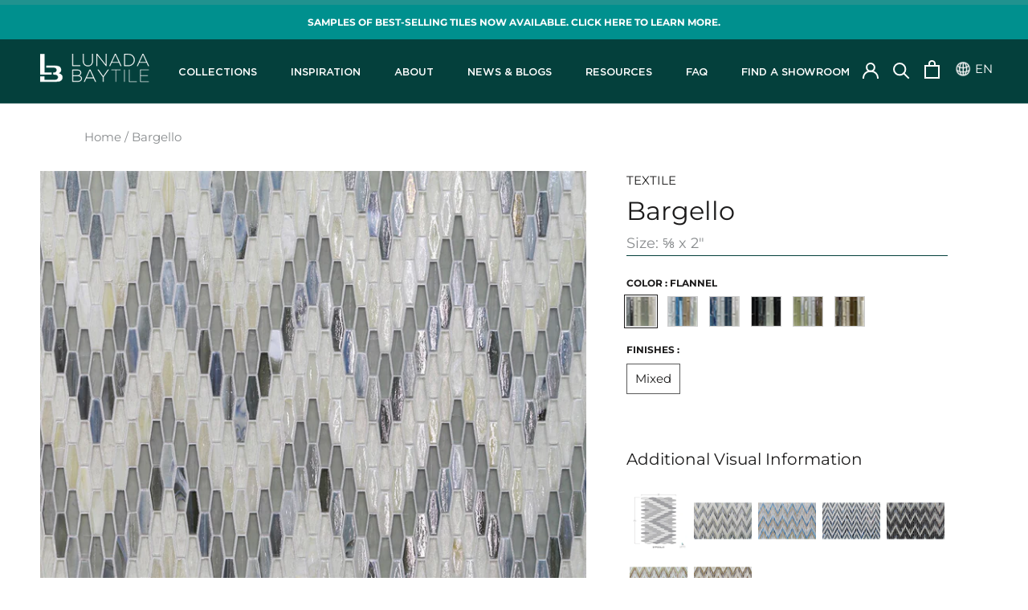

--- FILE ---
content_type: text/html; charset=utf-8
request_url: https://lunadabaytile.com/products/bargello
body_size: 53486
content:
<!doctype html>
<html class="no-js" lang="en">
  <head>
    <meta charset="utf-8"> 
    <meta http-equiv="X-UA-Compatible" content="IE=edge,chrome=1">
    <meta name="viewport" content="width=device-width, initial-scale=1.0, height=device-height, minimum-scale=1.0, maximum-scale=1.0">
    <meta name="theme-color" content="">

    <title>
      Bargello &ndash; Lunada Bay Tile
    </title><meta name="description" content="Flame stitch pattern made through hexagonal glass mosaics is inspired by a pair of chairs discovered in the Bargello palace of Florence, Italy."><link rel="canonical" href="https://lunadabaytile.com/products/bargello"><link rel="shortcut icon" href="//lunadabaytile.com/cdn/shop/files/ico_48x48.png?v=1613748117" type="image/png"><meta property="og:type" content="product">
  <meta property="og:title" content="Bargello"><meta property="og:image" content="http://lunadabaytile.com/cdn/shop/products/Textile_Bargello_Flannel_-_Jim_Stevens_1024x.png?v=1635450638">
    <meta property="og:image:secure_url" content="https://lunadabaytile.com/cdn/shop/products/Textile_Bargello_Flannel_-_Jim_Stevens_1024x.png?v=1635450638"><meta property="og:image" content="http://lunadabaytile.com/cdn/shop/products/Textile_Bargello_Morning_Light_-_Jim_Stevens_1024x.png?v=1695331233">
    <meta property="og:image:secure_url" content="https://lunadabaytile.com/cdn/shop/products/Textile_Bargello_Morning_Light_-_Jim_Stevens_1024x.png?v=1695331233"><meta property="og:image" content="http://lunadabaytile.com/cdn/shop/products/Textile_Bargello_Blue_Stone_-_Jim_Stevens_1024x.png?v=1695331233">
    <meta property="og:image:secure_url" content="https://lunadabaytile.com/cdn/shop/products/Textile_Bargello_Blue_Stone_-_Jim_Stevens_1024x.png?v=1695331233"><meta property="product:price:amount" content="0.00">
  <meta property="product:price:currency" content="USD"><meta property="og:description" content="Flame stitch pattern made through hexagonal glass mosaics is inspired by a pair of chairs discovered in the Bargello palace of Florence, Italy."><meta property="og:url" content="https://lunadabaytile.com/products/bargello">
<meta property="og:site_name" content="Lunada Bay Tile"><meta name="twitter:card" content="summary"><meta name="twitter:title" content="Bargello">
  <meta name="twitter:description" content="Flame stitch pattern made through hexagonal glass mosaics is inspired by a pair of chairs discovered in the Bargello palace of Florence, Italy.">
  <meta name="twitter:image" content="https://lunadabaytile.com/cdn/shop/products/Textile_Bargello_Flannel_-_Jim_Stevens_600x600_crop_center.png?v=1635450638">

    <script>window.performance && window.performance.mark && window.performance.mark('shopify.content_for_header.start');</script><meta name="facebook-domain-verification" content="tljybd7bvvufdpxv8xibl8vt2fm2b0">
<meta name="facebook-domain-verification" content="yubjprbykutgzbga23gohj8izvcn4a">
<meta name="google-site-verification" content="gRRRRExco7aDTTPN1EgSBI-Q_jpz7re35a-4T7XeMC4">
<meta id="shopify-digital-wallet" name="shopify-digital-wallet" content="/41139306649/digital_wallets/dialog">
<meta name="shopify-checkout-api-token" content="886c79cf032742859955c58ef4fddb07">
<link rel="alternate" hreflang="x-default" href="https://lunadabaytile.com/products/bargello">
<link rel="alternate" hreflang="ja" href="https://lunadabaytile.com/ja/products/bargello">
<link rel="alternate" type="application/json+oembed" href="https://lunadabaytile.com/products/bargello.oembed">
<script async="async" src="/checkouts/internal/preloads.js?locale=en-US"></script>
<link rel="preconnect" href="https://shop.app" crossorigin="anonymous">
<script async="async" src="https://shop.app/checkouts/internal/preloads.js?locale=en-US&shop_id=41139306649" crossorigin="anonymous"></script>
<script id="apple-pay-shop-capabilities" type="application/json">{"shopId":41139306649,"countryCode":"US","currencyCode":"USD","merchantCapabilities":["supports3DS"],"merchantId":"gid:\/\/shopify\/Shop\/41139306649","merchantName":"Lunada Bay Tile","requiredBillingContactFields":["postalAddress","email"],"requiredShippingContactFields":["postalAddress","email"],"shippingType":"shipping","supportedNetworks":["visa","masterCard","amex","discover","elo","jcb"],"total":{"type":"pending","label":"Lunada Bay Tile","amount":"1.00"},"shopifyPaymentsEnabled":true,"supportsSubscriptions":true}</script>
<script id="shopify-features" type="application/json">{"accessToken":"886c79cf032742859955c58ef4fddb07","betas":["rich-media-storefront-analytics"],"domain":"lunadabaytile.com","predictiveSearch":true,"shopId":41139306649,"locale":"en"}</script>
<script>var Shopify = Shopify || {};
Shopify.shop = "lunadabaytile.myshopify.com";
Shopify.locale = "en";
Shopify.currency = {"active":"USD","rate":"1.0"};
Shopify.country = "US";
Shopify.theme = {"name":"LBT (live 8-8-25 w new filters) API Version","id":145429856409,"schema_name":"Lunada-Bay-Tile","schema_version":"1.0.0","theme_store_id":null,"role":"main"};
Shopify.theme.handle = "null";
Shopify.theme.style = {"id":null,"handle":null};
Shopify.cdnHost = "lunadabaytile.com/cdn";
Shopify.routes = Shopify.routes || {};
Shopify.routes.root = "/";</script>
<script type="module">!function(o){(o.Shopify=o.Shopify||{}).modules=!0}(window);</script>
<script>!function(o){function n(){var o=[];function n(){o.push(Array.prototype.slice.apply(arguments))}return n.q=o,n}var t=o.Shopify=o.Shopify||{};t.loadFeatures=n(),t.autoloadFeatures=n()}(window);</script>
<script>
  window.ShopifyPay = window.ShopifyPay || {};
  window.ShopifyPay.apiHost = "shop.app\/pay";
  window.ShopifyPay.redirectState = null;
</script>
<script id="shop-js-analytics" type="application/json">{"pageType":"product"}</script>
<script defer="defer" async type="module" src="//lunadabaytile.com/cdn/shopifycloud/shop-js/modules/v2/client.init-shop-cart-sync_COMZFrEa.en.esm.js"></script>
<script defer="defer" async type="module" src="//lunadabaytile.com/cdn/shopifycloud/shop-js/modules/v2/chunk.common_CdXrxk3f.esm.js"></script>
<script type="module">
  await import("//lunadabaytile.com/cdn/shopifycloud/shop-js/modules/v2/client.init-shop-cart-sync_COMZFrEa.en.esm.js");
await import("//lunadabaytile.com/cdn/shopifycloud/shop-js/modules/v2/chunk.common_CdXrxk3f.esm.js");

  window.Shopify.SignInWithShop?.initShopCartSync?.({"fedCMEnabled":true,"windoidEnabled":true});

</script>
<script>
  window.Shopify = window.Shopify || {};
  if (!window.Shopify.featureAssets) window.Shopify.featureAssets = {};
  window.Shopify.featureAssets['shop-js'] = {"shop-cart-sync":["modules/v2/client.shop-cart-sync_CRSPkpKa.en.esm.js","modules/v2/chunk.common_CdXrxk3f.esm.js"],"init-fed-cm":["modules/v2/client.init-fed-cm_DO1JVZ96.en.esm.js","modules/v2/chunk.common_CdXrxk3f.esm.js"],"init-windoid":["modules/v2/client.init-windoid_hXardXh0.en.esm.js","modules/v2/chunk.common_CdXrxk3f.esm.js"],"init-shop-email-lookup-coordinator":["modules/v2/client.init-shop-email-lookup-coordinator_jpxQlUsx.en.esm.js","modules/v2/chunk.common_CdXrxk3f.esm.js"],"shop-toast-manager":["modules/v2/client.shop-toast-manager_C-K0q6-t.en.esm.js","modules/v2/chunk.common_CdXrxk3f.esm.js"],"shop-button":["modules/v2/client.shop-button_B6dBoDg5.en.esm.js","modules/v2/chunk.common_CdXrxk3f.esm.js"],"shop-login-button":["modules/v2/client.shop-login-button_BHRMsoBb.en.esm.js","modules/v2/chunk.common_CdXrxk3f.esm.js","modules/v2/chunk.modal_C89cmTvN.esm.js"],"shop-cash-offers":["modules/v2/client.shop-cash-offers_p6Pw3nax.en.esm.js","modules/v2/chunk.common_CdXrxk3f.esm.js","modules/v2/chunk.modal_C89cmTvN.esm.js"],"avatar":["modules/v2/client.avatar_BTnouDA3.en.esm.js"],"init-shop-cart-sync":["modules/v2/client.init-shop-cart-sync_COMZFrEa.en.esm.js","modules/v2/chunk.common_CdXrxk3f.esm.js"],"init-shop-for-new-customer-accounts":["modules/v2/client.init-shop-for-new-customer-accounts_BNQiNx4m.en.esm.js","modules/v2/client.shop-login-button_BHRMsoBb.en.esm.js","modules/v2/chunk.common_CdXrxk3f.esm.js","modules/v2/chunk.modal_C89cmTvN.esm.js"],"pay-button":["modules/v2/client.pay-button_CRuQ9trT.en.esm.js","modules/v2/chunk.common_CdXrxk3f.esm.js"],"init-customer-accounts-sign-up":["modules/v2/client.init-customer-accounts-sign-up_Q1yheB3t.en.esm.js","modules/v2/client.shop-login-button_BHRMsoBb.en.esm.js","modules/v2/chunk.common_CdXrxk3f.esm.js","modules/v2/chunk.modal_C89cmTvN.esm.js"],"checkout-modal":["modules/v2/client.checkout-modal_DtXVhFgQ.en.esm.js","modules/v2/chunk.common_CdXrxk3f.esm.js","modules/v2/chunk.modal_C89cmTvN.esm.js"],"init-customer-accounts":["modules/v2/client.init-customer-accounts_B5rMd0lj.en.esm.js","modules/v2/client.shop-login-button_BHRMsoBb.en.esm.js","modules/v2/chunk.common_CdXrxk3f.esm.js","modules/v2/chunk.modal_C89cmTvN.esm.js"],"lead-capture":["modules/v2/client.lead-capture_CmGCXBh3.en.esm.js","modules/v2/chunk.common_CdXrxk3f.esm.js","modules/v2/chunk.modal_C89cmTvN.esm.js"],"shop-follow-button":["modules/v2/client.shop-follow-button_CV5C02lv.en.esm.js","modules/v2/chunk.common_CdXrxk3f.esm.js","modules/v2/chunk.modal_C89cmTvN.esm.js"],"shop-login":["modules/v2/client.shop-login_Bz_Zm_XZ.en.esm.js","modules/v2/chunk.common_CdXrxk3f.esm.js","modules/v2/chunk.modal_C89cmTvN.esm.js"],"payment-terms":["modules/v2/client.payment-terms_D7XnU2ez.en.esm.js","modules/v2/chunk.common_CdXrxk3f.esm.js","modules/v2/chunk.modal_C89cmTvN.esm.js"]};
</script>
<script>(function() {
  var isLoaded = false;
  function asyncLoad() {
    if (isLoaded) return;
    isLoaded = true;
    var urls = ["https:\/\/apps.techdignity.com\/product-information\/public\/js\/td-productcustomization.js?shop=lunadabaytile.myshopify.com","https:\/\/cdn.nfcube.com\/instafeed-c0a08f7cb2ee24c6998a11739c3a37ba.js?shop=lunadabaytile.myshopify.com"];
    for (var i = 0; i < urls.length; i++) {
      var s = document.createElement('script');
      s.type = 'text/javascript';
      s.async = true;
      s.src = urls[i];
      var x = document.getElementsByTagName('script')[0];
      x.parentNode.insertBefore(s, x);
    }
  };
  if(window.attachEvent) {
    window.attachEvent('onload', asyncLoad);
  } else {
    window.addEventListener('load', asyncLoad, false);
  }
})();</script>
<script id="__st">var __st={"a":41139306649,"offset":-28800,"reqid":"d6e1274e-ba66-4f0b-8153-d7704c1f4e1d-1763389608","pageurl":"lunadabaytile.com\/products\/bargello","u":"ed252b11b768","p":"product","rtyp":"product","rid":7171674275993};</script>
<script>window.ShopifyPaypalV4VisibilityTracking = true;</script>
<script id="captcha-bootstrap">!function(){'use strict';const t='contact',e='account',n='new_comment',o=[[t,t],['blogs',n],['comments',n],[t,'customer']],c=[[e,'customer_login'],[e,'guest_login'],[e,'recover_customer_password'],[e,'create_customer']],r=t=>t.map((([t,e])=>`form[action*='/${t}']:not([data-nocaptcha='true']) input[name='form_type'][value='${e}']`)).join(','),a=t=>()=>t?[...document.querySelectorAll(t)].map((t=>t.form)):[];function s(){const t=[...o],e=r(t);return a(e)}const i='password',u='form_key',d=['recaptcha-v3-token','g-recaptcha-response','h-captcha-response',i],f=()=>{try{return window.sessionStorage}catch{return}},m='__shopify_v',_=t=>t.elements[u];function p(t,e,n=!1){try{const o=window.sessionStorage,c=JSON.parse(o.getItem(e)),{data:r}=function(t){const{data:e,action:n}=t;return t[m]||n?{data:e,action:n}:{data:t,action:n}}(c);for(const[e,n]of Object.entries(r))t.elements[e]&&(t.elements[e].value=n);n&&o.removeItem(e)}catch(o){console.error('form repopulation failed',{error:o})}}const l='form_type',E='cptcha';function T(t){t.dataset[E]=!0}const w=window,h=w.document,L='Shopify',v='ce_forms',y='captcha';let A=!1;((t,e)=>{const n=(g='f06e6c50-85a8-45c8-87d0-21a2b65856fe',I='https://cdn.shopify.com/shopifycloud/storefront-forms-hcaptcha/ce_storefront_forms_captcha_hcaptcha.v1.5.2.iife.js',D={infoText:'Protected by hCaptcha',privacyText:'Privacy',termsText:'Terms'},(t,e,n)=>{const o=w[L][v],c=o.bindForm;if(c)return c(t,g,e,D).then(n);var r;o.q.push([[t,g,e,D],n]),r=I,A||(h.body.append(Object.assign(h.createElement('script'),{id:'captcha-provider',async:!0,src:r})),A=!0)});var g,I,D;w[L]=w[L]||{},w[L][v]=w[L][v]||{},w[L][v].q=[],w[L][y]=w[L][y]||{},w[L][y].protect=function(t,e){n(t,void 0,e),T(t)},Object.freeze(w[L][y]),function(t,e,n,w,h,L){const[v,y,A,g]=function(t,e,n){const i=e?o:[],u=t?c:[],d=[...i,...u],f=r(d),m=r(i),_=r(d.filter((([t,e])=>n.includes(e))));return[a(f),a(m),a(_),s()]}(w,h,L),I=t=>{const e=t.target;return e instanceof HTMLFormElement?e:e&&e.form},D=t=>v().includes(t);t.addEventListener('submit',(t=>{const e=I(t);if(!e)return;const n=D(e)&&!e.dataset.hcaptchaBound&&!e.dataset.recaptchaBound,o=_(e),c=g().includes(e)&&(!o||!o.value);(n||c)&&t.preventDefault(),c&&!n&&(function(t){try{if(!f())return;!function(t){const e=f();if(!e)return;const n=_(t);if(!n)return;const o=n.value;o&&e.removeItem(o)}(t);const e=Array.from(Array(32),(()=>Math.random().toString(36)[2])).join('');!function(t,e){_(t)||t.append(Object.assign(document.createElement('input'),{type:'hidden',name:u})),t.elements[u].value=e}(t,e),function(t,e){const n=f();if(!n)return;const o=[...t.querySelectorAll(`input[type='${i}']`)].map((({name:t})=>t)),c=[...d,...o],r={};for(const[a,s]of new FormData(t).entries())c.includes(a)||(r[a]=s);n.setItem(e,JSON.stringify({[m]:1,action:t.action,data:r}))}(t,e)}catch(e){console.error('failed to persist form',e)}}(e),e.submit())}));const S=(t,e)=>{t&&!t.dataset[E]&&(n(t,e.some((e=>e===t))),T(t))};for(const o of['focusin','change'])t.addEventListener(o,(t=>{const e=I(t);D(e)&&S(e,y())}));const B=e.get('form_key'),M=e.get(l),P=B&&M;t.addEventListener('DOMContentLoaded',(()=>{const t=y();if(P)for(const e of t)e.elements[l].value===M&&p(e,B);[...new Set([...A(),...v().filter((t=>'true'===t.dataset.shopifyCaptcha))])].forEach((e=>S(e,t)))}))}(h,new URLSearchParams(w.location.search),n,t,e,['guest_login'])})(!0,!0)}();</script>
<script integrity="sha256-52AcMU7V7pcBOXWImdc/TAGTFKeNjmkeM1Pvks/DTgc=" data-source-attribution="shopify.loadfeatures" defer="defer" src="//lunadabaytile.com/cdn/shopifycloud/storefront/assets/storefront/load_feature-81c60534.js" crossorigin="anonymous"></script>
<script crossorigin="anonymous" defer="defer" src="//lunadabaytile.com/cdn/shopifycloud/storefront/assets/shopify_pay/storefront-65b4c6d7.js?v=20250812"></script>
<script data-source-attribution="shopify.dynamic_checkout.dynamic.init">var Shopify=Shopify||{};Shopify.PaymentButton=Shopify.PaymentButton||{isStorefrontPortableWallets:!0,init:function(){window.Shopify.PaymentButton.init=function(){};var t=document.createElement("script");t.src="https://lunadabaytile.com/cdn/shopifycloud/portable-wallets/latest/portable-wallets.en.js",t.type="module",document.head.appendChild(t)}};
</script>
<script data-source-attribution="shopify.dynamic_checkout.buyer_consent">
  function portableWalletsHideBuyerConsent(e){var t=document.getElementById("shopify-buyer-consent"),n=document.getElementById("shopify-subscription-policy-button");t&&n&&(t.classList.add("hidden"),t.setAttribute("aria-hidden","true"),n.removeEventListener("click",e))}function portableWalletsShowBuyerConsent(e){var t=document.getElementById("shopify-buyer-consent"),n=document.getElementById("shopify-subscription-policy-button");t&&n&&(t.classList.remove("hidden"),t.removeAttribute("aria-hidden"),n.addEventListener("click",e))}window.Shopify?.PaymentButton&&(window.Shopify.PaymentButton.hideBuyerConsent=portableWalletsHideBuyerConsent,window.Shopify.PaymentButton.showBuyerConsent=portableWalletsShowBuyerConsent);
</script>
<script data-source-attribution="shopify.dynamic_checkout.cart.bootstrap">document.addEventListener("DOMContentLoaded",(function(){function t(){return document.querySelector("shopify-accelerated-checkout-cart, shopify-accelerated-checkout")}if(t())Shopify.PaymentButton.init();else{new MutationObserver((function(e,n){t()&&(Shopify.PaymentButton.init(),n.disconnect())})).observe(document.body,{childList:!0,subtree:!0})}}));
</script>
<link id="shopify-accelerated-checkout-styles" rel="stylesheet" media="screen" href="https://lunadabaytile.com/cdn/shopifycloud/portable-wallets/latest/accelerated-checkout-backwards-compat.css" crossorigin="anonymous">
<style id="shopify-accelerated-checkout-cart">
        #shopify-buyer-consent {
  margin-top: 1em;
  display: inline-block;
  width: 100%;
}

#shopify-buyer-consent.hidden {
  display: none;
}

#shopify-subscription-policy-button {
  background: none;
  border: none;
  padding: 0;
  text-decoration: underline;
  font-size: inherit;
  cursor: pointer;
}

#shopify-subscription-policy-button::before {
  box-shadow: none;
}

      </style>

<script>window.performance && window.performance.mark && window.performance.mark('shopify.content_for_header.end');</script><link rel="stylesheet" href="//lunadabaytile.com/cdn/shop/t/78/assets/theme.scss.css?v=172332385780976957931762196919">
    <link rel="stylesheet" href="//lunadabaytile.com/cdn/shop/t/78/assets/custom.scss.css?v=88639675598390329091761654017">
    <link rel="stylesheet" href="//lunadabaytile.com/cdn/shop/t/78/assets/custom.css?v=141789416888773832171761654017">
    <link rel="stylesheet" href="//lunadabaytile.com/cdn/shop/t/78/assets/custom-2.css?v=177053925048412792611761654017">
    
    <script>
      
      // This allows to expose several variables to the global scope, <to></to> be used in scripts
      window.theme = {
        template: "product",
        localeRootUrl: '',
        shopCurrency: "USD",
        moneyFormat: "${{amount}}",
        moneyWithCurrencyFormat: "${{amount}} USD",
        useNativeMultiCurrency: false,
        currencyConversionEnabled: false,
        currencyConversionMoneyFormat: "money_format",
        currencyConversionRoundAmounts: true,
        productImageSize: "square",
        searchMode: "product,article,page",
        showPageTransition: false,
        showElementStaggering: false,
        showImageZooming: false
      };

      window.languages = {
        cartAddNote: "Add PO Number and Additional Notes",
        cartEditNote: "Edit PO Number or Additional Notes",
        productImageLoadingError: "This image could not be loaded. Please try to reload the page.",
        productFormAddToCart: "Order Swatch",
        productFormUnavailable: "Unavailable",
        productFormSoldOut: "Sold Out",
        shippingEstimatorOneResult: "1 option available:",
        shippingEstimatorMoreResults: "{{count}} options available:",
        shippingEstimatorNoResults: "No shipping could be found"
      };

      window.lazySizesConfig = {
        loadHidden: false,
        hFac: 0.5,
        expFactor: 2,
        ricTimeout: 150,
        lazyClass: 'Image--lazyLoad',
        loadingClass: 'Image--lazyLoading',
        loadedClass: 'Image--lazyLoaded'
      };

      document.documentElement.className = document.documentElement.className.replace('no-js', 'js');
      document.documentElement.style.setProperty('--window-height', window.innerHeight + 'px');

      // We do a quick detection of some features (we could use Modernizr but for so little...)
      (function() {
        document.documentElement.className += ((window.CSS && window.CSS.supports('(position: sticky) or (position: -webkit-sticky)')) ? ' supports-sticky' : ' no-supports-sticky');
        document.documentElement.className += (window.matchMedia('(-moz-touch-enabled: 1), (hover: none)')).matches ? ' no-supports-hover' : ' supports-hover';
      }());
    </script>

    <script src="//lunadabaytile.com/cdn/shop/t/78/assets/lazysizes.min.js?v=174358363404432586981761654017" async></script>

    
<script src="https://polyfill-fastly.net/v3/polyfill.min.js?unknown=polyfill&features=fetch,Element.prototype.closest,Element.prototype.remove,Element.prototype.classList,Array.prototype.includes,Array.prototype.fill,Object.assign,CustomEvent,IntersectionObserver,IntersectionObserverEntry,URL" defer></script>
    <script src="//lunadabaytile.com/cdn/shop/t/78/assets/libs.min.js?v=26178543184394469741761654017" defer></script>
    <script src="//lunadabaytile.com/cdn/shop/t/78/assets/theme.js?v=180051331464963433451761654017" defer></script>
    <script src="//lunadabaytile.com/cdn/shop/t/78/assets/custom.js?v=123592269668417131601761654017" defer></script>

    <script>
      (function () {
        window.onpageshow = function() { 
          if (window.theme.showPageTransition) {
            var pageTransition = document.querySelector('.PageTransition');

            if (pageTransition) {
              pageTransition.style.visibility = 'visible';
              pageTransition.style.opacity = '0';
            }
          }

          // When the page is loaded from the cache, we have to reload the cart content
          document.documentElement.dispatchEvent(new CustomEvent('cart:refresh', {
            bubbles: true
          }));
        };
      })();
    </script>
    
  <script type="application/ld+json">
  {
    "@context": "http://schema.org",
    "@type": "Product",
    "offers": [{
          "@type": "Offer",
          "name": "Flannel \/ Hexagon \/ Mixed",
          "availability":"https://schema.org/OutOfStock",
          "price": 0.0,
          "priceCurrency": "USD",
          "priceValidUntil": "2025-11-27","sku": "SW-TEX-BARG-FLANNEL-MIX","url": "/products/bargello/products/bargello?variant=41428324647065"
        },
{
          "@type": "Offer",
          "name": "Morning Light \/ Hexagon \/ Mixed",
          "availability":"https://schema.org/OutOfStock",
          "price": 0.0,
          "priceCurrency": "USD",
          "priceValidUntil": "2025-11-27","sku": "SW-TEX-BARG-BLUESTO-MIX","url": "/products/bargello/products/bargello?variant=41428324745369"
        },
{
          "@type": "Offer",
          "name": "Blue Stone \/ Hexagon \/ Mixed",
          "availability":"https://schema.org/OutOfStock",
          "price": 0.0,
          "priceCurrency": "USD",
          "priceValidUntil": "2025-11-27","sku": "SW-TEX-BARG-MORNINLIG-MIX","url": "/products/bargello/products/bargello?variant=41428324778137"
        },
{
          "@type": "Offer",
          "name": "Lunar Eclipse \/ Hexagon \/ Mixed",
          "availability":"https://schema.org/OutOfStock",
          "price": 0.0,
          "priceCurrency": "USD",
          "priceValidUntil": "2025-11-27","sku": "SW-TEX-BARG-LUNARECL-MIX","url": "/products/bargello/products/bargello?variant=41428324810905"
        },
{
          "@type": "Offer",
          "name": "Anise \/ Hexagon \/ Mixed",
          "availability":"https://schema.org/OutOfStock",
          "price": 0.0,
          "priceCurrency": "USD",
          "priceValidUntil": "2025-11-27","sku": "SW-TEX-BARG-ANISE-MIX","url": "/products/bargello/products/bargello?variant=41428324679833"
        },
{
          "@type": "Offer",
          "name": "Mica \/ Hexagon \/ Mixed",
          "availability":"https://schema.org/OutOfStock",
          "price": 0.0,
          "priceCurrency": "USD",
          "priceValidUntil": "2025-11-27","sku": "SW-TEX-BARG-MICA-MIX","url": "/products/bargello/products/bargello?variant=41428324712601"
        }
],
    "brand": {
      "name": "Textile series"
    },
    "name": "Bargello",
    "description": "Flame stitch pattern made through hexagonal glass mosaics is inspired by a pair of chairs discovered in the Bargello palace of Florence, Italy.",
    "category": "Glass",
    "url": "/products/bargello/products/bargello",
    "sku": "SW-TEX-BARG-FLANNEL-MIX",
    "image": {
      "@type": "ImageObject",
      "url": "https://lunadabaytile.com/cdn/shop/products/Textile_Bargello_Flannel_-_Jim_Stevens_1024x.png?v=1635450638",
      "image": "https://lunadabaytile.com/cdn/shop/products/Textile_Bargello_Flannel_-_Jim_Stevens_1024x.png?v=1635450638",
      "name": "Bargello - Lunada Bay Tile",
      "width": "1024",
      "height": "1024"
    }
  }
  </script>



  <script type="application/ld+json">
  {
    "@context": "http://schema.org",
    "@type": "BreadcrumbList",
  "itemListElement": [{
      "@type": "ListItem",
      "position": 1,
      "name": "Translation missing: en.general.breadcrumb.home",
      "item": "https://lunadabaytile.com"
    },{
          "@type": "ListItem",
          "position": 2,
          "name": "Bargello",
          "item": "https://lunadabaytile.com/products/bargello"
        }]
  }
  </script>

    <link href="//lunadabaytile.com/cdn/shop/t/78/assets/app.css?v=172612798619219833161761654017" rel="stylesheet" type="text/css" media="all" />
  
  <!--begin-bc-sf-filter-css-->
    
  <!--end-bc-sf-filter-css-->

  <!-- "snippets/sca-quick-view-init.liquid" was not rendered, the associated app was uninstalled -->
  











 <!--begin-boost-pfs-filter-css-->
   <link rel="preload stylesheet" href="//lunadabaytile.com/cdn/shop/t/78/assets/boost-pfs-instant-search.css?v=149432969923926805801761654017" as="style"><link href="//lunadabaytile.com/cdn/shop/t/78/assets/boost-pfs-custom.css?v=41088523097956979651761654017" rel="stylesheet" type="text/css" media="all" />
<style data-id="boost-pfs-style">
    .boost-pfs-filter-option-title-text {}

   .boost-pfs-filter-tree-v .boost-pfs-filter-option-title-text:before {}
    .boost-pfs-filter-tree-v .boost-pfs-filter-option.boost-pfs-filter-option-collapsed .boost-pfs-filter-option-title-text:before {}
    .boost-pfs-filter-tree-h .boost-pfs-filter-option-title-heading:before {}

    .boost-pfs-filter-refine-by .boost-pfs-filter-option-title h3 {}

    .boost-pfs-filter-option-content .boost-pfs-filter-option-item-list .boost-pfs-filter-option-item button,
    .boost-pfs-filter-option-content .boost-pfs-filter-option-item-list .boost-pfs-filter-option-item .boost-pfs-filter-button,
    .boost-pfs-filter-option-range-amount input,
    .boost-pfs-filter-tree-v .boost-pfs-filter-refine-by .boost-pfs-filter-refine-by-items .refine-by-item,
    .boost-pfs-filter-refine-by-wrapper-v .boost-pfs-filter-refine-by .boost-pfs-filter-refine-by-items .refine-by-item,
    .boost-pfs-filter-refine-by .boost-pfs-filter-option-title,
    .boost-pfs-filter-refine-by .boost-pfs-filter-refine-by-items .refine-by-item>a,
    .boost-pfs-filter-refine-by>span,
    .boost-pfs-filter-clear,
    .boost-pfs-filter-clear-all{}
    .boost-pfs-filter-tree-h .boost-pfs-filter-pc .boost-pfs-filter-refine-by-items .refine-by-item .boost-pfs-filter-clear .refine-by-type,
    .boost-pfs-filter-refine-by-wrapper-h .boost-pfs-filter-pc .boost-pfs-filter-refine-by-items .refine-by-item .boost-pfs-filter-clear .refine-by-type {}

    .boost-pfs-filter-option-multi-level-collections .boost-pfs-filter-option-multi-level-list .boost-pfs-filter-option-item .boost-pfs-filter-button-arrow .boost-pfs-arrow:before,
    .boost-pfs-filter-option-multi-level-tag .boost-pfs-filter-option-multi-level-list .boost-pfs-filter-option-item .boost-pfs-filter-button-arrow .boost-pfs-arrow:before {}

    .boost-pfs-filter-refine-by-wrapper-v .boost-pfs-filter-refine-by .boost-pfs-filter-refine-by-items .refine-by-item .boost-pfs-filter-clear:after,
    .boost-pfs-filter-refine-by-wrapper-v .boost-pfs-filter-refine-by .boost-pfs-filter-refine-by-items .refine-by-item .boost-pfs-filter-clear:before,
    .boost-pfs-filter-tree-v .boost-pfs-filter-refine-by .boost-pfs-filter-refine-by-items .refine-by-item .boost-pfs-filter-clear:after,
    .boost-pfs-filter-tree-v .boost-pfs-filter-refine-by .boost-pfs-filter-refine-by-items .refine-by-item .boost-pfs-filter-clear:before,
    .boost-pfs-filter-refine-by-wrapper-h .boost-pfs-filter-pc .boost-pfs-filter-refine-by-items .refine-by-item .boost-pfs-filter-clear:after,
    .boost-pfs-filter-refine-by-wrapper-h .boost-pfs-filter-pc .boost-pfs-filter-refine-by-items .refine-by-item .boost-pfs-filter-clear:before,
    .boost-pfs-filter-tree-h .boost-pfs-filter-pc .boost-pfs-filter-refine-by-items .refine-by-item .boost-pfs-filter-clear:after,
    .boost-pfs-filter-tree-h .boost-pfs-filter-pc .boost-pfs-filter-refine-by-items .refine-by-item .boost-pfs-filter-clear:before {}
    .boost-pfs-filter-option-range-slider .noUi-value-horizontal {}

    .boost-pfs-filter-tree-mobile-button button,
    .boost-pfs-filter-top-sorting-mobile button {}
    .boost-pfs-filter-top-sorting-mobile button>span:after {}
  </style>
 <!--end-boost-pfs-filter-css-->

  <!-- hreflang tags for search engines (SEO) and user session -->
  <link href="https://lunadabaytile.com" hreflang="en" rel="alternate">
  <link href="https://lunadabaytile.com/ja" hreflang="ja-JP" rel="alternate">

  <!-- script include for IP Geolocation functionality from ipgeolocation.io -->
  
 
<link href="https://monorail-edge.shopifysvc.com" rel="dns-prefetch">
<script>(function(){if ("sendBeacon" in navigator && "performance" in window) {try {var session_token_from_headers = performance.getEntriesByType('navigation')[0].serverTiming.find(x => x.name == '_s').description;} catch {var session_token_from_headers = undefined;}var session_cookie_matches = document.cookie.match(/_shopify_s=([^;]*)/);var session_token_from_cookie = session_cookie_matches && session_cookie_matches.length === 2 ? session_cookie_matches[1] : "";var session_token = session_token_from_headers || session_token_from_cookie || "";function handle_abandonment_event(e) {var entries = performance.getEntries().filter(function(entry) {return /monorail-edge.shopifysvc.com/.test(entry.name);});if (!window.abandonment_tracked && entries.length === 0) {window.abandonment_tracked = true;var currentMs = Date.now();var navigation_start = performance.timing.navigationStart;var payload = {shop_id: 41139306649,url: window.location.href,navigation_start,duration: currentMs - navigation_start,session_token,page_type: "product"};window.navigator.sendBeacon("https://monorail-edge.shopifysvc.com/v1/produce", JSON.stringify({schema_id: "online_store_buyer_site_abandonment/1.1",payload: payload,metadata: {event_created_at_ms: currentMs,event_sent_at_ms: currentMs}}));}}window.addEventListener('pagehide', handle_abandonment_event);}}());</script>
<script id="web-pixels-manager-setup">(function e(e,d,r,n,o){if(void 0===o&&(o={}),!Boolean(null===(a=null===(i=window.Shopify)||void 0===i?void 0:i.analytics)||void 0===a?void 0:a.replayQueue)){var i,a;window.Shopify=window.Shopify||{};var t=window.Shopify;t.analytics=t.analytics||{};var s=t.analytics;s.replayQueue=[],s.publish=function(e,d,r){return s.replayQueue.push([e,d,r]),!0};try{self.performance.mark("wpm:start")}catch(e){}var l=function(){var e={modern:/Edge?\/(1{2}[4-9]|1[2-9]\d|[2-9]\d{2}|\d{4,})\.\d+(\.\d+|)|Firefox\/(1{2}[4-9]|1[2-9]\d|[2-9]\d{2}|\d{4,})\.\d+(\.\d+|)|Chrom(ium|e)\/(9{2}|\d{3,})\.\d+(\.\d+|)|(Maci|X1{2}).+ Version\/(15\.\d+|(1[6-9]|[2-9]\d|\d{3,})\.\d+)([,.]\d+|)( \(\w+\)|)( Mobile\/\w+|) Safari\/|Chrome.+OPR\/(9{2}|\d{3,})\.\d+\.\d+|(CPU[ +]OS|iPhone[ +]OS|CPU[ +]iPhone|CPU IPhone OS|CPU iPad OS)[ +]+(15[._]\d+|(1[6-9]|[2-9]\d|\d{3,})[._]\d+)([._]\d+|)|Android:?[ /-](13[3-9]|1[4-9]\d|[2-9]\d{2}|\d{4,})(\.\d+|)(\.\d+|)|Android.+Firefox\/(13[5-9]|1[4-9]\d|[2-9]\d{2}|\d{4,})\.\d+(\.\d+|)|Android.+Chrom(ium|e)\/(13[3-9]|1[4-9]\d|[2-9]\d{2}|\d{4,})\.\d+(\.\d+|)|SamsungBrowser\/([2-9]\d|\d{3,})\.\d+/,legacy:/Edge?\/(1[6-9]|[2-9]\d|\d{3,})\.\d+(\.\d+|)|Firefox\/(5[4-9]|[6-9]\d|\d{3,})\.\d+(\.\d+|)|Chrom(ium|e)\/(5[1-9]|[6-9]\d|\d{3,})\.\d+(\.\d+|)([\d.]+$|.*Safari\/(?![\d.]+ Edge\/[\d.]+$))|(Maci|X1{2}).+ Version\/(10\.\d+|(1[1-9]|[2-9]\d|\d{3,})\.\d+)([,.]\d+|)( \(\w+\)|)( Mobile\/\w+|) Safari\/|Chrome.+OPR\/(3[89]|[4-9]\d|\d{3,})\.\d+\.\d+|(CPU[ +]OS|iPhone[ +]OS|CPU[ +]iPhone|CPU IPhone OS|CPU iPad OS)[ +]+(10[._]\d+|(1[1-9]|[2-9]\d|\d{3,})[._]\d+)([._]\d+|)|Android:?[ /-](13[3-9]|1[4-9]\d|[2-9]\d{2}|\d{4,})(\.\d+|)(\.\d+|)|Mobile Safari.+OPR\/([89]\d|\d{3,})\.\d+\.\d+|Android.+Firefox\/(13[5-9]|1[4-9]\d|[2-9]\d{2}|\d{4,})\.\d+(\.\d+|)|Android.+Chrom(ium|e)\/(13[3-9]|1[4-9]\d|[2-9]\d{2}|\d{4,})\.\d+(\.\d+|)|Android.+(UC? ?Browser|UCWEB|U3)[ /]?(15\.([5-9]|\d{2,})|(1[6-9]|[2-9]\d|\d{3,})\.\d+)\.\d+|SamsungBrowser\/(5\.\d+|([6-9]|\d{2,})\.\d+)|Android.+MQ{2}Browser\/(14(\.(9|\d{2,})|)|(1[5-9]|[2-9]\d|\d{3,})(\.\d+|))(\.\d+|)|K[Aa][Ii]OS\/(3\.\d+|([4-9]|\d{2,})\.\d+)(\.\d+|)/},d=e.modern,r=e.legacy,n=navigator.userAgent;return n.match(d)?"modern":n.match(r)?"legacy":"unknown"}(),u="modern"===l?"modern":"legacy",c=(null!=n?n:{modern:"",legacy:""})[u],f=function(e){return[e.baseUrl,"/wpm","/b",e.hashVersion,"modern"===e.buildTarget?"m":"l",".js"].join("")}({baseUrl:d,hashVersion:r,buildTarget:u}),m=function(e){var d=e.version,r=e.bundleTarget,n=e.surface,o=e.pageUrl,i=e.monorailEndpoint;return{emit:function(e){var a=e.status,t=e.errorMsg,s=(new Date).getTime(),l=JSON.stringify({metadata:{event_sent_at_ms:s},events:[{schema_id:"web_pixels_manager_load/3.1",payload:{version:d,bundle_target:r,page_url:o,status:a,surface:n,error_msg:t},metadata:{event_created_at_ms:s}}]});if(!i)return console&&console.warn&&console.warn("[Web Pixels Manager] No Monorail endpoint provided, skipping logging."),!1;try{return self.navigator.sendBeacon.bind(self.navigator)(i,l)}catch(e){}var u=new XMLHttpRequest;try{return u.open("POST",i,!0),u.setRequestHeader("Content-Type","text/plain"),u.send(l),!0}catch(e){return console&&console.warn&&console.warn("[Web Pixels Manager] Got an unhandled error while logging to Monorail."),!1}}}}({version:r,bundleTarget:l,surface:e.surface,pageUrl:self.location.href,monorailEndpoint:e.monorailEndpoint});try{o.browserTarget=l,function(e){var d=e.src,r=e.async,n=void 0===r||r,o=e.onload,i=e.onerror,a=e.sri,t=e.scriptDataAttributes,s=void 0===t?{}:t,l=document.createElement("script"),u=document.querySelector("head"),c=document.querySelector("body");if(l.async=n,l.src=d,a&&(l.integrity=a,l.crossOrigin="anonymous"),s)for(var f in s)if(Object.prototype.hasOwnProperty.call(s,f))try{l.dataset[f]=s[f]}catch(e){}if(o&&l.addEventListener("load",o),i&&l.addEventListener("error",i),u)u.appendChild(l);else{if(!c)throw new Error("Did not find a head or body element to append the script");c.appendChild(l)}}({src:f,async:!0,onload:function(){if(!function(){var e,d;return Boolean(null===(d=null===(e=window.Shopify)||void 0===e?void 0:e.analytics)||void 0===d?void 0:d.initialized)}()){var d=window.webPixelsManager.init(e)||void 0;if(d){var r=window.Shopify.analytics;r.replayQueue.forEach((function(e){var r=e[0],n=e[1],o=e[2];d.publishCustomEvent(r,n,o)})),r.replayQueue=[],r.publish=d.publishCustomEvent,r.visitor=d.visitor,r.initialized=!0}}},onerror:function(){return m.emit({status:"failed",errorMsg:"".concat(f," has failed to load")})},sri:function(e){var d=/^sha384-[A-Za-z0-9+/=]+$/;return"string"==typeof e&&d.test(e)}(c)?c:"",scriptDataAttributes:o}),m.emit({status:"loading"})}catch(e){m.emit({status:"failed",errorMsg:(null==e?void 0:e.message)||"Unknown error"})}}})({shopId: 41139306649,storefrontBaseUrl: "https://lunadabaytile.com",extensionsBaseUrl: "https://extensions.shopifycdn.com/cdn/shopifycloud/web-pixels-manager",monorailEndpoint: "https://monorail-edge.shopifysvc.com/unstable/produce_batch",surface: "storefront-renderer",enabledBetaFlags: ["2dca8a86"],webPixelsConfigList: [{"id":"1054736537","configuration":"{\"swymApiEndpoint\":\"https:\/\/swymstore-v3free-01.swymrelay.com\",\"swymTier\":\"v3free-01\"}","eventPayloadVersion":"v1","runtimeContext":"STRICT","scriptVersion":"5b6f6917e306bc7f24523662663331c0","type":"APP","apiClientId":1350849,"privacyPurposes":["ANALYTICS","MARKETING","PREFERENCES"],"dataSharingAdjustments":{"protectedCustomerApprovalScopes":["read_customer_email","read_customer_name","read_customer_personal_data","read_customer_phone"]}},{"id":"1040515225","configuration":"{\"webPixelName\":\"Judge.me\"}","eventPayloadVersion":"v1","runtimeContext":"STRICT","scriptVersion":"34ad157958823915625854214640f0bf","type":"APP","apiClientId":683015,"privacyPurposes":["ANALYTICS"],"dataSharingAdjustments":{"protectedCustomerApprovalScopes":["read_customer_email","read_customer_name","read_customer_personal_data","read_customer_phone"]}},{"id":"608272537","configuration":"{\"config\":\"{\\\"pixel_id\\\":\\\"G-K39LF159Z7\\\",\\\"gtag_events\\\":[{\\\"type\\\":\\\"purchase\\\",\\\"action_label\\\":\\\"G-K39LF159Z7\\\"},{\\\"type\\\":\\\"page_view\\\",\\\"action_label\\\":\\\"G-K39LF159Z7\\\"},{\\\"type\\\":\\\"view_item\\\",\\\"action_label\\\":\\\"G-K39LF159Z7\\\"},{\\\"type\\\":\\\"search\\\",\\\"action_label\\\":\\\"G-K39LF159Z7\\\"},{\\\"type\\\":\\\"add_to_cart\\\",\\\"action_label\\\":\\\"G-K39LF159Z7\\\"},{\\\"type\\\":\\\"begin_checkout\\\",\\\"action_label\\\":\\\"G-K39LF159Z7\\\"},{\\\"type\\\":\\\"add_payment_info\\\",\\\"action_label\\\":\\\"G-K39LF159Z7\\\"}],\\\"enable_monitoring_mode\\\":false}\"}","eventPayloadVersion":"v1","runtimeContext":"OPEN","scriptVersion":"b2a88bafab3e21179ed38636efcd8a93","type":"APP","apiClientId":1780363,"privacyPurposes":[],"dataSharingAdjustments":{"protectedCustomerApprovalScopes":["read_customer_address","read_customer_email","read_customer_name","read_customer_personal_data","read_customer_phone"]}},{"id":"149684377","configuration":"{\"pixel_id\":\"304879781837643\",\"pixel_type\":\"facebook_pixel\",\"metaapp_system_user_token\":\"-\"}","eventPayloadVersion":"v1","runtimeContext":"OPEN","scriptVersion":"ca16bc87fe92b6042fbaa3acc2fbdaa6","type":"APP","apiClientId":2329312,"privacyPurposes":["ANALYTICS","MARKETING","SALE_OF_DATA"],"dataSharingAdjustments":{"protectedCustomerApprovalScopes":["read_customer_address","read_customer_email","read_customer_name","read_customer_personal_data","read_customer_phone"]}},{"id":"shopify-app-pixel","configuration":"{}","eventPayloadVersion":"v1","runtimeContext":"STRICT","scriptVersion":"0450","apiClientId":"shopify-pixel","type":"APP","privacyPurposes":["ANALYTICS","MARKETING"]},{"id":"shopify-custom-pixel","eventPayloadVersion":"v1","runtimeContext":"LAX","scriptVersion":"0450","apiClientId":"shopify-pixel","type":"CUSTOM","privacyPurposes":["ANALYTICS","MARKETING"]}],isMerchantRequest: false,initData: {"shop":{"name":"Lunada Bay Tile","paymentSettings":{"currencyCode":"USD"},"myshopifyDomain":"lunadabaytile.myshopify.com","countryCode":"US","storefrontUrl":"https:\/\/lunadabaytile.com"},"customer":null,"cart":null,"checkout":null,"productVariants":[{"price":{"amount":0.0,"currencyCode":"USD"},"product":{"title":"Bargello","vendor":"Textile series","id":"7171674275993","untranslatedTitle":"Bargello","url":"\/products\/bargello","type":"Glass"},"id":"41428324647065","image":{"src":"\/\/lunadabaytile.com\/cdn\/shop\/products\/Textile_Bargello_Flannel_-_Jim_Stevens.png?v=1635450638"},"sku":"SW-TEX-BARG-FLANNEL-MIX","title":"Flannel \/ Hexagon \/ Mixed","untranslatedTitle":"Flannel \/ Hexagon \/ Mixed"},{"price":{"amount":0.0,"currencyCode":"USD"},"product":{"title":"Bargello","vendor":"Textile series","id":"7171674275993","untranslatedTitle":"Bargello","url":"\/products\/bargello","type":"Glass"},"id":"41428324745369","image":{"src":"\/\/lunadabaytile.com\/cdn\/shop\/products\/Textile_Bargello_Morning_Light_-_Jim_Stevens.png?v=1695331233"},"sku":"SW-TEX-BARG-BLUESTO-MIX","title":"Morning Light \/ Hexagon \/ Mixed","untranslatedTitle":"Morning Light \/ Hexagon \/ Mixed"},{"price":{"amount":0.0,"currencyCode":"USD"},"product":{"title":"Bargello","vendor":"Textile series","id":"7171674275993","untranslatedTitle":"Bargello","url":"\/products\/bargello","type":"Glass"},"id":"41428324778137","image":{"src":"\/\/lunadabaytile.com\/cdn\/shop\/products\/Textile_Bargello_Blue_Stone_-_Jim_Stevens.png?v=1695331233"},"sku":"SW-TEX-BARG-MORNINLIG-MIX","title":"Blue Stone \/ Hexagon \/ Mixed","untranslatedTitle":"Blue Stone \/ Hexagon \/ Mixed"},{"price":{"amount":0.0,"currencyCode":"USD"},"product":{"title":"Bargello","vendor":"Textile series","id":"7171674275993","untranslatedTitle":"Bargello","url":"\/products\/bargello","type":"Glass"},"id":"41428324810905","image":{"src":"\/\/lunadabaytile.com\/cdn\/shop\/products\/Textile_Bargello_Lunar_Eclipse_-_Jim_Stevens.png?v=1695331233"},"sku":"SW-TEX-BARG-LUNARECL-MIX","title":"Lunar Eclipse \/ Hexagon \/ Mixed","untranslatedTitle":"Lunar Eclipse \/ Hexagon \/ Mixed"},{"price":{"amount":0.0,"currencyCode":"USD"},"product":{"title":"Bargello","vendor":"Textile series","id":"7171674275993","untranslatedTitle":"Bargello","url":"\/products\/bargello","type":"Glass"},"id":"41428324679833","image":{"src":"\/\/lunadabaytile.com\/cdn\/shop\/products\/Textile_Bargello_Anise_-_Jim_Stevens.png?v=1695331233"},"sku":"SW-TEX-BARG-ANISE-MIX","title":"Anise \/ Hexagon \/ Mixed","untranslatedTitle":"Anise \/ Hexagon \/ Mixed"},{"price":{"amount":0.0,"currencyCode":"USD"},"product":{"title":"Bargello","vendor":"Textile series","id":"7171674275993","untranslatedTitle":"Bargello","url":"\/products\/bargello","type":"Glass"},"id":"41428324712601","image":{"src":"\/\/lunadabaytile.com\/cdn\/shop\/products\/Textile_Bargello_Mica_-_Jim_Stevens.png?v=1695331233"},"sku":"SW-TEX-BARG-MICA-MIX","title":"Mica \/ Hexagon \/ Mixed","untranslatedTitle":"Mica \/ Hexagon \/ Mixed"}],"purchasingCompany":null},},"https://lunadabaytile.com/cdn","ae1676cfwd2530674p4253c800m34e853cb",{"modern":"","legacy":""},{"shopId":"41139306649","storefrontBaseUrl":"https:\/\/lunadabaytile.com","extensionBaseUrl":"https:\/\/extensions.shopifycdn.com\/cdn\/shopifycloud\/web-pixels-manager","surface":"storefront-renderer","enabledBetaFlags":"[\"2dca8a86\"]","isMerchantRequest":"false","hashVersion":"ae1676cfwd2530674p4253c800m34e853cb","publish":"custom","events":"[[\"page_viewed\",{}],[\"product_viewed\",{\"productVariant\":{\"price\":{\"amount\":0.0,\"currencyCode\":\"USD\"},\"product\":{\"title\":\"Bargello\",\"vendor\":\"Textile series\",\"id\":\"7171674275993\",\"untranslatedTitle\":\"Bargello\",\"url\":\"\/products\/bargello\",\"type\":\"Glass\"},\"id\":\"41428324647065\",\"image\":{\"src\":\"\/\/lunadabaytile.com\/cdn\/shop\/products\/Textile_Bargello_Flannel_-_Jim_Stevens.png?v=1635450638\"},\"sku\":\"SW-TEX-BARG-FLANNEL-MIX\",\"title\":\"Flannel \/ Hexagon \/ Mixed\",\"untranslatedTitle\":\"Flannel \/ Hexagon \/ Mixed\"}}]]"});</script><script>
  window.ShopifyAnalytics = window.ShopifyAnalytics || {};
  window.ShopifyAnalytics.meta = window.ShopifyAnalytics.meta || {};
  window.ShopifyAnalytics.meta.currency = 'USD';
  var meta = {"product":{"id":7171674275993,"gid":"gid:\/\/shopify\/Product\/7171674275993","vendor":"Textile series","type":"Glass","variants":[{"id":41428324647065,"price":0,"name":"Bargello - Flannel \/ Hexagon \/ Mixed","public_title":"Flannel \/ Hexagon \/ Mixed","sku":"SW-TEX-BARG-FLANNEL-MIX"},{"id":41428324745369,"price":0,"name":"Bargello - Morning Light \/ Hexagon \/ Mixed","public_title":"Morning Light \/ Hexagon \/ Mixed","sku":"SW-TEX-BARG-BLUESTO-MIX"},{"id":41428324778137,"price":0,"name":"Bargello - Blue Stone \/ Hexagon \/ Mixed","public_title":"Blue Stone \/ Hexagon \/ Mixed","sku":"SW-TEX-BARG-MORNINLIG-MIX"},{"id":41428324810905,"price":0,"name":"Bargello - Lunar Eclipse \/ Hexagon \/ Mixed","public_title":"Lunar Eclipse \/ Hexagon \/ Mixed","sku":"SW-TEX-BARG-LUNARECL-MIX"},{"id":41428324679833,"price":0,"name":"Bargello - Anise \/ Hexagon \/ Mixed","public_title":"Anise \/ Hexagon \/ Mixed","sku":"SW-TEX-BARG-ANISE-MIX"},{"id":41428324712601,"price":0,"name":"Bargello - Mica \/ Hexagon \/ Mixed","public_title":"Mica \/ Hexagon \/ Mixed","sku":"SW-TEX-BARG-MICA-MIX"}],"remote":false},"page":{"pageType":"product","resourceType":"product","resourceId":7171674275993}};
  for (var attr in meta) {
    window.ShopifyAnalytics.meta[attr] = meta[attr];
  }
</script>
<script class="analytics">
  (function () {
    var customDocumentWrite = function(content) {
      var jquery = null;

      if (window.jQuery) {
        jquery = window.jQuery;
      } else if (window.Checkout && window.Checkout.$) {
        jquery = window.Checkout.$;
      }

      if (jquery) {
        jquery('body').append(content);
      }
    };

    var hasLoggedConversion = function(token) {
      if (token) {
        return document.cookie.indexOf('loggedConversion=' + token) !== -1;
      }
      return false;
    }

    var setCookieIfConversion = function(token) {
      if (token) {
        var twoMonthsFromNow = new Date(Date.now());
        twoMonthsFromNow.setMonth(twoMonthsFromNow.getMonth() + 2);

        document.cookie = 'loggedConversion=' + token + '; expires=' + twoMonthsFromNow;
      }
    }

    var trekkie = window.ShopifyAnalytics.lib = window.trekkie = window.trekkie || [];
    if (trekkie.integrations) {
      return;
    }
    trekkie.methods = [
      'identify',
      'page',
      'ready',
      'track',
      'trackForm',
      'trackLink'
    ];
    trekkie.factory = function(method) {
      return function() {
        var args = Array.prototype.slice.call(arguments);
        args.unshift(method);
        trekkie.push(args);
        return trekkie;
      };
    };
    for (var i = 0; i < trekkie.methods.length; i++) {
      var key = trekkie.methods[i];
      trekkie[key] = trekkie.factory(key);
    }
    trekkie.load = function(config) {
      trekkie.config = config || {};
      trekkie.config.initialDocumentCookie = document.cookie;
      var first = document.getElementsByTagName('script')[0];
      var script = document.createElement('script');
      script.type = 'text/javascript';
      script.onerror = function(e) {
        var scriptFallback = document.createElement('script');
        scriptFallback.type = 'text/javascript';
        scriptFallback.onerror = function(error) {
                var Monorail = {
      produce: function produce(monorailDomain, schemaId, payload) {
        var currentMs = new Date().getTime();
        var event = {
          schema_id: schemaId,
          payload: payload,
          metadata: {
            event_created_at_ms: currentMs,
            event_sent_at_ms: currentMs
          }
        };
        return Monorail.sendRequest("https://" + monorailDomain + "/v1/produce", JSON.stringify(event));
      },
      sendRequest: function sendRequest(endpointUrl, payload) {
        // Try the sendBeacon API
        if (window && window.navigator && typeof window.navigator.sendBeacon === 'function' && typeof window.Blob === 'function' && !Monorail.isIos12()) {
          var blobData = new window.Blob([payload], {
            type: 'text/plain'
          });

          if (window.navigator.sendBeacon(endpointUrl, blobData)) {
            return true;
          } // sendBeacon was not successful

        } // XHR beacon

        var xhr = new XMLHttpRequest();

        try {
          xhr.open('POST', endpointUrl);
          xhr.setRequestHeader('Content-Type', 'text/plain');
          xhr.send(payload);
        } catch (e) {
          console.log(e);
        }

        return false;
      },
      isIos12: function isIos12() {
        return window.navigator.userAgent.lastIndexOf('iPhone; CPU iPhone OS 12_') !== -1 || window.navigator.userAgent.lastIndexOf('iPad; CPU OS 12_') !== -1;
      }
    };
    Monorail.produce('monorail-edge.shopifysvc.com',
      'trekkie_storefront_load_errors/1.1',
      {shop_id: 41139306649,
      theme_id: 145429856409,
      app_name: "storefront",
      context_url: window.location.href,
      source_url: "//lunadabaytile.com/cdn/s/trekkie.storefront.308893168db1679b4a9f8a086857af995740364f.min.js"});

        };
        scriptFallback.async = true;
        scriptFallback.src = '//lunadabaytile.com/cdn/s/trekkie.storefront.308893168db1679b4a9f8a086857af995740364f.min.js';
        first.parentNode.insertBefore(scriptFallback, first);
      };
      script.async = true;
      script.src = '//lunadabaytile.com/cdn/s/trekkie.storefront.308893168db1679b4a9f8a086857af995740364f.min.js';
      first.parentNode.insertBefore(script, first);
    };
    trekkie.load(
      {"Trekkie":{"appName":"storefront","development":false,"defaultAttributes":{"shopId":41139306649,"isMerchantRequest":null,"themeId":145429856409,"themeCityHash":"18148898077096386353","contentLanguage":"en","currency":"USD","eventMetadataId":"f5880cfd-dc84-47d7-8fcd-7cb4a60a11d5"},"isServerSideCookieWritingEnabled":true,"monorailRegion":"shop_domain","enabledBetaFlags":["f0df213a"]},"Session Attribution":{},"S2S":{"facebookCapiEnabled":true,"source":"trekkie-storefront-renderer","apiClientId":580111}}
    );

    var loaded = false;
    trekkie.ready(function() {
      if (loaded) return;
      loaded = true;

      window.ShopifyAnalytics.lib = window.trekkie;

      var originalDocumentWrite = document.write;
      document.write = customDocumentWrite;
      try { window.ShopifyAnalytics.merchantGoogleAnalytics.call(this); } catch(error) {};
      document.write = originalDocumentWrite;

      window.ShopifyAnalytics.lib.page(null,{"pageType":"product","resourceType":"product","resourceId":7171674275993,"shopifyEmitted":true});

      var match = window.location.pathname.match(/checkouts\/(.+)\/(thank_you|post_purchase)/)
      var token = match? match[1]: undefined;
      if (!hasLoggedConversion(token)) {
        setCookieIfConversion(token);
        window.ShopifyAnalytics.lib.track("Viewed Product",{"currency":"USD","variantId":41428324647065,"productId":7171674275993,"productGid":"gid:\/\/shopify\/Product\/7171674275993","name":"Bargello - Flannel \/ Hexagon \/ Mixed","price":"0.00","sku":"SW-TEX-BARG-FLANNEL-MIX","brand":"Textile series","variant":"Flannel \/ Hexagon \/ Mixed","category":"Glass","nonInteraction":true,"remote":false},undefined,undefined,{"shopifyEmitted":true});
      window.ShopifyAnalytics.lib.track("monorail:\/\/trekkie_storefront_viewed_product\/1.1",{"currency":"USD","variantId":41428324647065,"productId":7171674275993,"productGid":"gid:\/\/shopify\/Product\/7171674275993","name":"Bargello - Flannel \/ Hexagon \/ Mixed","price":"0.00","sku":"SW-TEX-BARG-FLANNEL-MIX","brand":"Textile series","variant":"Flannel \/ Hexagon \/ Mixed","category":"Glass","nonInteraction":true,"remote":false,"referer":"https:\/\/lunadabaytile.com\/products\/bargello"});
      }
    });


        var eventsListenerScript = document.createElement('script');
        eventsListenerScript.async = true;
        eventsListenerScript.src = "//lunadabaytile.com/cdn/shopifycloud/storefront/assets/shop_events_listener-3da45d37.js";
        document.getElementsByTagName('head')[0].appendChild(eventsListenerScript);

})();</script>
<script
  defer
  src="https://lunadabaytile.com/cdn/shopifycloud/perf-kit/shopify-perf-kit-2.1.2.min.js"
  data-application="storefront-renderer"
  data-shop-id="41139306649"
  data-render-region="gcp-us-central1"
  data-page-type="product"
  data-theme-instance-id="145429856409"
  data-theme-name="Lunada-Bay-Tile"
  data-theme-version="1.0.0"
  data-monorail-region="shop_domain"
  data-resource-timing-sampling-rate="10"
  data-shs="true"
  data-shs-beacon="true"
  data-shs-export-with-fetch="true"
  data-shs-logs-sample-rate="1"
></script>
</head>

  <body id="bargello" class=" template-product" style="position: unset !important;">
    <a class="PageSkipLink u-visually-hidden" href="#main">Skip to content</a>
    <span class="LoadingBar"></span>
    <div class="PageOverlay"></div>
    <div class="PageTransition"></div>

    <div id="shopify-section-popup" class="shopify-section"></div>
    <div id="shopify-section-sidebar-menu" class="shopify-section"><section id="sidebar-menu" class="SidebarMenu Drawer Drawer--small Drawer--fromLeft" aria-hidden="true" data-section-id="sidebar-menu" data-section-type="sidebar-menu">
    <header class="Drawer__Header" data-drawer-animated-left>
      <button class="Drawer__Close Icon-Wrapper--clickable" data-action="close-drawer" data-drawer-id="sidebar-menu" aria-label="Close navigation"><svg class="Icon Icon--close" role="presentation" viewBox="0 0 16 14">
      <path d="M15 0L1 14m14 0L1 0" stroke="currentColor" fill="none" fill-rule="evenodd"></path>
    </svg></button>
    </header>

    <div class="Drawer__Content">
      <div class="Drawer__Main" data-drawer-animated-left data-scrollable>
        <div class="Drawer__Container">
          <nav class="SidebarMenu__Nav SidebarMenu__Nav--primary" aria-label="Sidebar navigation"><div class="Collapsible"><button class="Collapsible__Button Heading u-h6" data-action="toggle-collapsible" aria-expanded="false">COLLECTIONS<span class="Collapsible__Plus"></span>
                  </button>

                  <div class="Collapsible__Inner">
                    <div class="Collapsible__Content"><div class="Collapsible"><button class="Collapsible__Button Heading Text--subdued Link--primary u-h7" data-action="toggle-collapsible" aria-expanded="false">COLLECTIONS<span class="Collapsible__Plus"></span>
                            </button>

                            <div class="Collapsible__Inner">
                              <div class="Collapsible__Content">
                                <ul class="Linklist Linklist--bordered Linklist--spacingLoose"><li class="Linklist__Item">
                                      <a href="/pages/ceramic-collections" class="Text--subdued Link Link--primary">Ceramic Tiles</a>
                                    </li><li class="Linklist__Item">
                                      <a href="/pages/concrete-collections" class="Text--subdued Link Link--primary">Concrete Tiles</a>
                                    </li><li class="Linklist__Item">
                                      <a href="/pages/glass-collections" class="Text--subdued Link Link--primary">Glass Tiles</a>
                                    </li><li class="Linklist__Item">
                                      <a href="/pages/stone-collections" class="Text--subdued Link Link--primary">Stone Tiles</a>
                                    </li><li class="Linklist__Item">
                                      <a href="/pages/tommy-bahama-collections" class="Text--subdued Link Link--primary">Tommy Bahama</a>
                                    </li><li class="Linklist__Item">
                                      <a href="https://lunadabaytile.com/pages/zellige-collections" class="Text--subdued Link Link--primary">Zellige Tiles</a>
                                    </li><li class="Linklist__Item">
                                      <a href="https://lunadabaytile.com/pages/custom-blends-glass-mosaics" class="Text--subdued Link Link--primary">- Custom Blends - Glass Mosaics -</a>
                                    </li><li class="Linklist__Item">
                                      <a href="https://lunadabaytile.com/pages/limited-to-stock" class="Text--subdued Link Link--primary">- Limited to Stock - </a>
                                    </li><li class="Linklist__Item">
                                      <a href="/pages/material-selections" class="Text--subdued Link Link--primary">ALL COLLECTIONS</a>
                                    </li></ul>
                              </div>
                            </div></div><div class="Collapsible"><button class="Collapsible__Button Heading Text--subdued Link--primary u-h7" data-action="toggle-collapsible" aria-expanded="false">TILE SERIES<span class="Collapsible__Plus"></span>
                            </button>

                            <div class="Collapsible__Inner">
                              <div class="Collapsible__Content">
                                <ul class="Linklist Linklist--bordered Linklist--spacingLoose"><li class="Linklist__Item">
                                      <a href="/collections/palm-canyon" class="Text--subdued Link Link--primary">Palm Canyon</a>
                                    </li><li class="Linklist__Item">
                                      <a href="https://lunadabaytile.com/collections/bamboo-forest" class="Text--subdued Link Link--primary">Bamboo Forest</a>
                                    </li><li class="Linklist__Item">
                                      <a href="https://lunadabaytile.com/collections/jaw-redux" class="Text--subdued Link Link--primary">JAW Redux</a>
                                    </li><li class="Linklist__Item">
                                      <a href="https://lunadabaytile.com/collections/agate" class="Text--subdued Link Link--primary">Agate</a>
                                    </li><li class="Linklist__Item">
                                      <a href="https://lunadabaytile.com/collections/tommy-bahama" class="Text--subdued Link Link--primary">Tommy Bahama Glass Blends</a>
                                    </li><li class="Linklist__Item">
                                      <a href="/collections/mistral" class="Text--subdued Link Link--primary">Mistral - Zellige Tile</a>
                                    </li><li class="Linklist__Item">
                                      <a href="https://lunadabaytile.com/collections/shinju" class="Text--subdued Link Link--primary">Shinju</a>
                                    </li><li class="Linklist__Item">
                                      <a href="https://lunadabaytile.com/pages/custom-blends-glass-mosaics" class="Text--subdued Link Link--primary">Custom Blends</a>
                                    </li><li class="Linklist__Item">
                                      <a href="/collections" class="Text--subdued Link Link--primary">ALL SERIES</a>
                                    </li></ul>
                              </div>
                            </div></div><div class="Collapsible"><button class="Collapsible__Button Heading Text--subdued Link--primary u-h7" data-action="toggle-collapsible" aria-expanded="false">PRODUCT FILTER<span class="Collapsible__Plus"></span>
                            </button>

                            <div class="Collapsible__Inner">
                              <div class="Collapsible__Content">
                                <ul class="Linklist Linklist--bordered Linklist--spacingLoose"><li class="Linklist__Item">
                                      <a href="/collections/all" class="Text--subdued Link Link--primary">ALL Patterns/Sizes &amp; Colors</a>
                                    </li><li class="Linklist__Item">
                                      <a href="https://lunadabaytile.com/collections/all?pf_m_%3A%3Acustom%3A%3Aapplication_filter=Pools%2FSpas%2FWater+Features" class="Text--subdued Link Link--primary">Tile for Pools, Spas &amp; Water Features</a>
                                    </li></ul>
                              </div>
                            </div></div></div>
                  </div></div><div class="Collapsible"><a href="/blogs/inspiration-gallery" class="Collapsible__Button Heading Link Link--primary u-h6">INSPIRATION</a></div><div class="Collapsible"><a href="/pages/about" class="Collapsible__Button Heading Link Link--primary u-h6">ABOUT</a></div><div class="Collapsible"><a href="/blogs/news" class="Collapsible__Button Heading Link Link--primary u-h6">NEWS &amp; BLOGS</a></div><div class="Collapsible"><a href="/pages/resources" class="Collapsible__Button Heading Link Link--primary u-h6">RESOURCES</a></div><div class="Collapsible"><a href="/pages/contact" class="Collapsible__Button Heading Link Link--primary u-h6">FAQ</a></div><div class="Collapsible"><a href="/pages/dealer-locator" class="Collapsible__Button Heading Link Link--primary u-h6">FIND A SHOWROOM</a></div></nav><nav class="SidebarMenu__Nav SidebarMenu__Nav--secondary">
            <ul class="Linklist Linklist--spacingLoose"><!--
                <li class="Linklist__Item">
                  <a href="/account" class="Text--subdued Link Link--primary">Account</a>
                </li> --></ul>
          </nav>
        </div>
      </div><aside class="Drawer__Footer" data-drawer-animated-bottom><ul class="SidebarMenu__Social HorizontalList HorizontalList--spacingFill">
    <li class="HorizontalList__Item">
      <a href="https://www.facebook.com/lunadabaytile" class="Link Link--primary" target="_blank" rel="noopener" aria-label="Facebook">
        <span class="Icon-Wrapper--clickable"><svg class="Icon Icon--facebook" viewBox="0 0 9 17">
      <path d="M5.842 17V9.246h2.653l.398-3.023h-3.05v-1.93c0-.874.246-1.47 1.526-1.47H9V.118C8.718.082 7.75 0 6.623 0 4.27 0 2.66 1.408 2.66 3.994v2.23H0v3.022h2.66V17h3.182z"></path>
    </svg></span>
      </a>
    </li>

    
<li class="HorizontalList__Item">
      <a href="https://www.instagram.com/lunadabaytile/" class="Link Link--primary" target="_blank" rel="noopener" aria-label="Instagram">
        <span class="Icon-Wrapper--clickable"><svg class="Icon Icon--instagram" role="presentation" viewBox="0 0 32 32">
      <path d="M15.994 2.886c4.273 0 4.775.019 6.464.095 1.562.07 2.406.33 2.971.552.749.292 1.283.635 1.841 1.194s.908 1.092 1.194 1.841c.216.565.483 1.41.552 2.971.076 1.689.095 2.19.095 6.464s-.019 4.775-.095 6.464c-.07 1.562-.33 2.406-.552 2.971-.292.749-.635 1.283-1.194 1.841s-1.092.908-1.841 1.194c-.565.216-1.41.483-2.971.552-1.689.076-2.19.095-6.464.095s-4.775-.019-6.464-.095c-1.562-.07-2.406-.33-2.971-.552-.749-.292-1.283-.635-1.841-1.194s-.908-1.092-1.194-1.841c-.216-.565-.483-1.41-.552-2.971-.076-1.689-.095-2.19-.095-6.464s.019-4.775.095-6.464c.07-1.562.33-2.406.552-2.971.292-.749.635-1.283 1.194-1.841s1.092-.908 1.841-1.194c.565-.216 1.41-.483 2.971-.552 1.689-.083 2.19-.095 6.464-.095zm0-2.883c-4.343 0-4.889.019-6.597.095-1.702.076-2.864.349-3.879.743-1.054.406-1.943.959-2.832 1.848S1.251 4.473.838 5.521C.444 6.537.171 7.699.095 9.407.019 11.109 0 11.655 0 15.997s.019 4.889.095 6.597c.076 1.702.349 2.864.743 3.886.406 1.054.959 1.943 1.848 2.832s1.784 1.435 2.832 1.848c1.016.394 2.178.667 3.886.743s2.248.095 6.597.095 4.889-.019 6.597-.095c1.702-.076 2.864-.349 3.886-.743 1.054-.406 1.943-.959 2.832-1.848s1.435-1.784 1.848-2.832c.394-1.016.667-2.178.743-3.886s.095-2.248.095-6.597-.019-4.889-.095-6.597c-.076-1.702-.349-2.864-.743-3.886-.406-1.054-.959-1.943-1.848-2.832S27.532 1.247 26.484.834C25.468.44 24.306.167 22.598.091c-1.714-.07-2.26-.089-6.603-.089zm0 7.778c-4.533 0-8.216 3.676-8.216 8.216s3.683 8.216 8.216 8.216 8.216-3.683 8.216-8.216-3.683-8.216-8.216-8.216zm0 13.549c-2.946 0-5.333-2.387-5.333-5.333s2.387-5.333 5.333-5.333 5.333 2.387 5.333 5.333-2.387 5.333-5.333 5.333zM26.451 7.457c0 1.059-.858 1.917-1.917 1.917s-1.917-.858-1.917-1.917c0-1.059.858-1.917 1.917-1.917s1.917.858 1.917 1.917z"></path>
    </svg></span>
      </a>
    </li>

    
<li class="HorizontalList__Item">
      <a href="https://www.pinterest.ca/lunadabaytile/" class="Link Link--primary" target="_blank" rel="noopener" aria-label="Pinterest">
        <span class="Icon-Wrapper--clickable"><svg class="Icon Icon--pinterest" role="presentation" viewBox="0 0 32 32">
      <path d="M16 0q3.25 0 6.208 1.271t5.104 3.417 3.417 5.104T32 16q0 4.333-2.146 8.021t-5.833 5.833T16 32q-2.375 0-4.542-.625 1.208-1.958 1.625-3.458l1.125-4.375q.417.792 1.542 1.396t2.375.604q2.5 0 4.479-1.438t3.063-3.937 1.083-5.625q0-3.708-2.854-6.437t-7.271-2.729q-2.708 0-4.958.917T8.042 8.689t-2.104 3.208-.729 3.479q0 2.167.812 3.792t2.438 2.292q.292.125.5.021t.292-.396q.292-1.042.333-1.292.167-.458-.208-.875-1.083-1.208-1.083-3.125 0-3.167 2.188-5.437t5.729-2.271q3.125 0 4.875 1.708t1.75 4.458q0 2.292-.625 4.229t-1.792 3.104-2.667 1.167q-1.25 0-2.042-.917t-.5-2.167q.167-.583.438-1.5t.458-1.563.354-1.396.167-1.25q0-1.042-.542-1.708t-1.583-.667q-1.292 0-2.167 1.188t-.875 2.979q0 .667.104 1.292t.229.917l.125.292q-1.708 7.417-2.083 8.708-.333 1.583-.25 3.708-4.292-1.917-6.938-5.875T0 16Q0 9.375 4.687 4.688T15.999.001z"></path>
    </svg></span>
      </a>
    </li>

    
<li class="HorizontalList__Item">
      <a href="https://www.youtube.com/channel/UC92qZpgVYwXzsj7oa-Ow4rg" class="Link Link--primary" target="_blank" rel="noopener" aria-label="YouTube">
        <span class="Icon-Wrapper--clickable"><svg class="Icon Icon--youtube" role="presentation" viewBox="0 0 33 32">
      <path d="M0 25.693q0 1.997 1.318 3.395t3.209 1.398h24.259q1.891 0 3.209-1.398t1.318-3.395V6.387q0-1.997-1.331-3.435t-3.195-1.438H4.528q-1.864 0-3.195 1.438T.002 6.387v19.306zm12.116-3.488V9.876q0-.186.107-.293.08-.027.133-.027l.133.027 11.61 6.178q.107.107.107.266 0 .107-.107.213l-11.61 6.178q-.053.053-.107.053-.107 0-.16-.053-.107-.107-.107-.213z"></path>
    </svg></span>
      </a>
    </li>

    
<li class="HorizontalList__Item">
      <a href="https://www.linkedin.com/company/lunadabaytile" class="Link Link--primary" target="_blank" rel="noopener" aria-label="LinkedIn">
        <span class="Icon-Wrapper--clickable"><svg class="Icon Icon--linkedin" role="presentation" viewBox="0 0 24 24">
      <path d="M19 0H5a5 5 0 0 0-5 5v14a5 5 0 0 0 5 5h14a5 5 0 0 0 5-5V5a5 5 0 0 0-5-5zM8 19H5V8h3v11zM6.5 6.73a1.76 1.76 0 1 1 0-3.53 1.76 1.76 0 0 1 0 3.53zM20 19h-3v-5.6c0-3.37-4-3.12-4 0V19h-3V8h3v1.76a3.8 3.8 0 0 1 7 2.48V19z"></path>
    </svg></span>
      </a>
    </li>

    

  </ul>

</aside></div>
</section>

</div>
<div id="sidebar-cart" class="Drawer Drawer--fromRight" aria-hidden="true" data-section-id="cart" data-section-type="cart" data-section-settings='{
  "type": "drawer",
  "itemCount": 0,
  "drawer": true,
  "hasShippingEstimator": false
}'>
  <div class="Drawer__Header Drawer__Header--bordered Drawer__Container">
      <span class="Drawer__Title Heading u-h4">Cart</span>

      <button class="Drawer__Close Icon-Wrapper--clickable" data-action="close-drawer" data-drawer-id="sidebar-cart" aria-label="Close cart"><svg class="Icon Icon--close" role="presentation" viewBox="0 0 16 14">
      <path d="M15 0L1 14m14 0L1 0" stroke="currentColor" fill="none" fill-rule="evenodd"></path>
    </svg></button>
  </div>

  <form class="Cart Drawer__Content" action="/cart" method="POST" novalidate>
    <div class="Drawer__Main" data-scrollable><p class="Cart__Empty Heading u-h5">Your cart is empty</p><!-- <p class="Cart__Taxes Text--subdued">Please refer to the current LBT price list to calculate costs.</p>
            <p class="Cart__Taxes Text--subdued">By proceeding, I state I am authorized to purchase, and acknowledge the cost of samples, shipping, and any applicable taxes will be invoiced after shipment.</p>
            <p class="Cart__Taxes Text--subdued">Most items ship within 3 – 5 days via FedEx Ground.</p>
            <p class="Cart__Taxes Text--subdued">Rush orders should be made through your LBT Customer Service Representative.</p> -->
      
      <!-- commented by A.a -->
        	<p class="Cart__Taxes Text--subdued">Maximum of 5 samples per order.</p> 
            <p class="Cart__Taxes Text--subdued">$3 per Sample/Swatch Card + $8 Shipping to US ($13 to Canada).</p> 
            <p class="Cart__Taxes Text--subdued">Samples usually ship within 5 business days.</p> 
            <p class="Cart__Taxes Text--subdued">Orders cannot be cancelled after shipment.</p>
     <!-- commented by A.a -->
      
    </div></form>
</div>
<div class="PageContainer">
      <div id="shopify-section-announcement" class="shopify-section"><section id="section-announcement" data-section-id="announcement" data-section-type="announcement-bar">
      <div class="AnnouncementBar">
        <div class="AnnouncementBar__Wrapper">
          <p class="AnnouncementBar__Content Heading"><a href="https://lunadabaytile.com/blogs/blog-posts/the-importance-of-tile-samples-in-your-decision-making-process">Samples of best-selling tiles now available. Click here to learn more.</a></p>
        </div>
      </div>
    </section>

    <style>
      #section-announcement {
        background: #00908e;
        color: #ffffff;
      }
    </style>

    <script>
      document.documentElement.style.setProperty('--announcement-bar-height', document.getElementById('shopify-section-announcement').offsetHeight + 'px');
    </script></div>
      <div id="shopify-section-header" class="shopify-section shopify-section--header"><div id="Search" class="Search" aria-hidden="true">
  <div class="Search__Inner">
    <div class="Search__SearchBar">
      <form action="/search" name="GET" role="search" class="Search__Form">
        <div class="Search__InputIconWrapper">
          <span class="hidden-tablet-and-up"><svg class="Icon Icon--search" role="presentation" viewBox="0 0 18 17">
      <g transform="translate(1 1)" stroke="currentColor" fill="none" fill-rule="evenodd" stroke-linecap="square">
        <path d="M16 16l-5.0752-5.0752"></path>
        <circle cx="6.4" cy="6.4" r="6.4"></circle>
      </g>
    </svg></span>
          <span class="hidden-phone"><svg class="Icon Icon--search-desktop" role="presentation" viewBox="0 0 21 21">
      <g transform="translate(1 1)" stroke="currentColor" stroke-width="2" fill="none" fill-rule="evenodd" stroke-linecap="square">
        <path d="M18 18l-5.7096-5.7096"></path>
        <circle cx="7.2" cy="7.2" r="7.2"></circle>
      </g>
    </svg></span>
        </div>

        <input type="search" class="Search__Input Heading" name="q" autocomplete="off" autocorrect="off" autocapitalize="off" placeholder="Search..." autofocus>
        <input type="hidden" name="type" value="product">
      </form>

      <button class="Search__Close Link Link--primary" data-action="close-search"><svg class="Icon Icon--close" role="presentation" viewBox="0 0 16 14">
      <path d="M15 0L1 14m14 0L1 0" stroke="currentColor" fill="none" fill-rule="evenodd"></path>
    </svg></button>
    </div>

    <div class="Search__Results" aria-hidden="true"><div class="PageLayout PageLayout--breakLap">
          <div class="PageLayout__Section"></div>
          <div class="PageLayout__Section PageLayout__Section--secondary"></div>
        </div></div>
  </div>
</div><header id="section-header"
        class="Header Header--center Header--initialized  Header--withIcons"
        data-section-id="header"
        data-section-type="header"
        data-section-settings='{
  "navigationStyle": "center",
  "hasTransparentHeader": false,
  "isSticky": true
}'
        role="banner">
  <div class="Header__Wrapper"><div class="Header__FlexItem Header__FlexItem--logo hidden-phone hidden-tablet"><div class="Header__Logo"><a href="/" class="Header__LogoLink"><img class="Header__LogoImage Header__LogoImage--primary"
           src="//lunadabaytile.com/cdn/shop/files/logo-lunadabaytile_140x.png?v=1613726327"
           srcset="//lunadabaytile.com/cdn/shop/files/logo-lunadabaytile_140x.png?v=1613726327 1x, //lunadabaytile.com/cdn/shop/files/logo-lunadabaytile_140x@2x.png?v=1613726327 2x"
           width="140"
           alt="Lunada Bay Tile"></a></div></div>
    
    <div class="Header__FlexItem e Header__FlexItem--fill">
      <button class="Header__Icon Icon-Wrapper Icon-Wrapper--clickable hidden-desk" aria-expanded="false" data-action="open-drawer" data-drawer-id="sidebar-menu" aria-label="Open navigation">
        <span class="hidden-tablet-and-up"><svg class="Icon Icon--nav" role="presentation" viewBox="0 0 20 14">
      <path d="M0 14v-1h20v1H0zm0-7.5h20v1H0v-1zM0 0h20v1H0V0z" fill="currentColor"></path>
    </svg></span>
        <span class="hidden-phone"><svg class="Icon Icon--nav-desktop" role="presentation" viewBox="0 0 24 16">
      <path d="M0 15.985v-2h24v2H0zm0-9h24v2H0v-2zm0-7h24v2H0v-2z" fill="currentColor"></path>
    </svg></span>
      </button><nav class="Header__MainNav hidden-pocket hidden-lap" aria-label="Main navigation">
          <ul class="HorizontalList HorizontalList--spacingExtraLoose"><li class="HorizontalList__Item " aria-haspopup="true">
                <a href="https://lunadabaytile.com/pages/material-selections" class="menu-link u-h6">COLLECTIONS<span class="Header__LinkSpacer">COLLECTIONS</span></a><div class="MegaMenu  " aria-hidden="true" >
                      <div class="MegaMenu__Inner"><div class="MegaMenu__Item MegaMenu__Item--fit">
                            <a href="/pages/material-selections" class="MegaMenu__Title menu-link Text--subdued u-h7">COLLECTIONS</a><ul class="Linklist"><li class="Linklist__Item">
                                    <a href="/pages/ceramic-collections" class="Link Link--secondary">Ceramic Tiles</a>
                                  </li><li class="Linklist__Item">
                                    <a href="/pages/concrete-collections" class="Link Link--secondary">Concrete Tiles</a>
                                  </li><li class="Linklist__Item">
                                    <a href="/pages/glass-collections" class="Link Link--secondary">Glass Tiles</a>
                                  </li><li class="Linklist__Item">
                                    <a href="/pages/stone-collections" class="Link Link--secondary">Stone Tiles</a>
                                  </li><li class="Linklist__Item">
                                    <a href="/pages/tommy-bahama-collections" class="Link Link--secondary">Tommy Bahama</a>
                                  </li><li class="Linklist__Item">
                                    <a href="https://lunadabaytile.com/pages/zellige-collections" class="Link Link--secondary">Zellige Tiles</a>
                                  </li><li class="Linklist__Item">
                                    <a href="https://lunadabaytile.com/pages/custom-blends-glass-mosaics" class="Link Link--secondary">- Custom Blends - Glass Mosaics -</a>
                                  </li><li class="Linklist__Item">
                                    <a href="https://lunadabaytile.com/pages/limited-to-stock" class="Link Link--secondary">- Limited to Stock - </a>
                                  </li><li class="Linklist__Item">
                                    <a href="/pages/material-selections" class="Link Link--secondary">ALL COLLECTIONS</a>
                                  </li></ul></div><div class="MegaMenu__Item MegaMenu__Item--fit">
                            <a href="/collections" class="MegaMenu__Title menu-link Text--subdued u-h7">TILE SERIES</a><ul class="Linklist"><li class="Linklist__Item">
                                    <a href="/collections/palm-canyon" class="Link Link--secondary">Palm Canyon</a>
                                  </li><li class="Linklist__Item">
                                    <a href="https://lunadabaytile.com/collections/bamboo-forest" class="Link Link--secondary">Bamboo Forest</a>
                                  </li><li class="Linklist__Item">
                                    <a href="https://lunadabaytile.com/collections/jaw-redux" class="Link Link--secondary">JAW Redux</a>
                                  </li><li class="Linklist__Item">
                                    <a href="https://lunadabaytile.com/collections/agate" class="Link Link--secondary">Agate</a>
                                  </li><li class="Linklist__Item">
                                    <a href="https://lunadabaytile.com/collections/tommy-bahama" class="Link Link--secondary">Tommy Bahama Glass Blends</a>
                                  </li><li class="Linklist__Item">
                                    <a href="/collections/mistral" class="Link Link--secondary">Mistral - Zellige Tile</a>
                                  </li><li class="Linklist__Item">
                                    <a href="https://lunadabaytile.com/collections/shinju" class="Link Link--secondary">Shinju</a>
                                  </li><li class="Linklist__Item">
                                    <a href="https://lunadabaytile.com/pages/custom-blends-glass-mosaics" class="Link Link--secondary">Custom Blends</a>
                                  </li><li class="Linklist__Item">
                                    <a href="/collections" class="Link Link--secondary">ALL SERIES</a>
                                  </li></ul></div><div class="MegaMenu__Item MegaMenu__Item--fit">
                            <a href="/collections/all" class="MegaMenu__Title menu-link Text--subdued u-h7">PRODUCT FILTER</a><ul class="Linklist"><li class="Linklist__Item">
                                    <a href="/collections/all" class="Link Link--secondary">ALL Patterns/Sizes &amp; Colors</a>
                                  </li><li class="Linklist__Item">
                                    <a href="https://lunadabaytile.com/collections/all?pf_m_%3A%3Acustom%3A%3Aapplication_filter=Pools%2FSpas%2FWater+Features" class="Link Link--secondary">Tile for Pools, Spas &amp; Water Features</a>
                                  </li></ul></div><div class="MegaMenu__Item" style="width: 660px; min-width: 425px;"><div class="MegaMenu__Push MegaMenu__Push--shrink"><a class="MegaMenu__PushLink" href="https://lunadabaytile.com/collections/palm-canyon"><div class="MegaMenu__PushImageWrapper AspectRatio" style="background: url(//lunadabaytile.com/cdn/shop/files/LBT_Palm_Canyon_Mega_Menu_Series_Highlight_1x1.jpg?v=1762284336); max-width: 370px; --aspect-ratio: 1.0">
                                  <img class="Image--lazyLoad Image--fadeIn"
                                       data-src="//lunadabaytile.com/cdn/shop/files/LBT_Palm_Canyon_Mega_Menu_Series_Highlight_370x230@2x.jpg?v=1762284336"
                                       alt="">

                                  <span class="Image__Loader"></span>
                                </div><p class="MegaMenu__PushHeading Heading u-h6">Palm Canyon</p><p class="MegaMenu__PushSubHeading Heading Text--subdued u-h7">NEW Series</p></a></div><div class="MegaMenu__Push MegaMenu__Push--shrink"><a class="MegaMenu__PushLink" href="https://lunadabaytile.com/collections/bamboo-forest"><div class="MegaMenu__PushImageWrapper AspectRatio" style="background: url(//lunadabaytile.com/cdn/shop/files/LBT_Bamboo_Forest_Mega_Menu_Series_Highlight_V1_1x1.jpg?v=1756917077); max-width: 370px; --aspect-ratio: 1.0">
                                  <img class="Image--lazyLoad Image--fadeIn"
                                       data-src="//lunadabaytile.com/cdn/shop/files/LBT_Bamboo_Forest_Mega_Menu_Series_Highlight_V1_370x230@2x.jpg?v=1756917077"
                                       alt="">

                                  <span class="Image__Loader"></span>
                                </div><p class="MegaMenu__PushHeading Heading u-h6">Bamboo Forest</p><p class="MegaMenu__PushSubHeading Heading Text--subdued u-h7">NEW Series</p></a></div></div></div>
                    </div></li><li class="HorizontalList__Item " >
                <a href="/blogs/inspiration-gallery" class="menu-link u-h6">INSPIRATION<span class="Header__LinkSpacer">INSPIRATION</span></a></li><li class="HorizontalList__Item " >
                <a href="/pages/about" class="menu-link u-h6">ABOUT<span class="Header__LinkSpacer">ABOUT</span></a></li><li class="HorizontalList__Item " >
                <a href="/blogs/news" class="menu-link u-h6">NEWS &amp; BLOGS<span class="Header__LinkSpacer">NEWS &amp; BLOGS</span></a></li><li class="HorizontalList__Item " >
                <a href="/pages/resources" class="menu-link u-h6">RESOURCES<span class="Header__LinkSpacer">RESOURCES</span></a></li><li class="HorizontalList__Item " >
                <a href="/pages/contact" class="menu-link u-h6">FAQ<span class="Header__LinkSpacer">FAQ</span></a></li><li class="HorizontalList__Item " >
                <a href="/pages/dealer-locator" class="menu-link u-h6">FIND A SHOWROOM<span class="Header__LinkSpacer">FIND A SHOWROOM</span></a></li></ul>
        </nav></div> <!-- Menu -->
    <!-- MOBILE LOGO -->
     <div class="Header__FlexItem Header__FlexItem--logo hidden-desk" style="margin-left: 70px;"><div class="Header__Logo"><a href="/" class="Header__LogoLink"><img class="Header__LogoImage Header__LogoImage--primary"
           src="//lunadabaytile.com/cdn/shop/files/logo-lunadabaytile_140x.png?v=1613726327"
           srcset="//lunadabaytile.com/cdn/shop/files/logo-lunadabaytile_140x.png?v=1613726327 1x, //lunadabaytile.com/cdn/shop/files/logo-lunadabaytile_140x@2x.png?v=1613726327 2x"
           width="140"
           alt="Lunada Bay Tile"></a></div></div>
    <!-- END MOBILE LOGO -->

    <div class="Header__FlexItem Header__FlexItem--fill"><a href="/account" class="Header__Icon Icon-Wrapper Icon-Wrapper--clickable"><svg class="Icon Icon--account" role="presentation" viewBox="0 0 20 20">
      <g transform="translate(1 1)" stroke="currentColor" stroke-width="2" fill="none" fill-rule="evenodd" stroke-linecap="square">
        <path d="M0 18c0-4.5188182 3.663-8.18181818 8.18181818-8.18181818h1.63636364C14.337 9.81818182 18 13.4811818 18 18"></path>
        <circle cx="9" cy="4.90909091" r="4.90909091"></circle>
      </g>
    </svg></a> 

      <a href="/search" class="Header__Icon Icon-Wrapper Icon-Wrapper--clickable " data-action="toggle-search" aria-label="Search">
        <span class="hidden-tablet-and-up"><svg class="Icon Icon--search" role="presentation" viewBox="0 0 18 17">
      <g transform="translate(1 1)" stroke="currentColor" fill="none" fill-rule="evenodd" stroke-linecap="square">
        <path d="M16 16l-5.0752-5.0752"></path>
        <circle cx="6.4" cy="6.4" r="6.4"></circle>
      </g>
    </svg></span>
        <span class="hidden-phone"><svg class="Icon Icon--search-desktop" role="presentation" viewBox="0 0 21 21">
      <g transform="translate(1 1)" stroke="currentColor" stroke-width="2" fill="none" fill-rule="evenodd" stroke-linecap="square">
        <path d="M18 18l-5.7096-5.7096"></path>
        <circle cx="7.2" cy="7.2" r="7.2"></circle>
      </g>
    </svg></span>
      </a>

<!-- manually addded  -->

      <!-- <a href="/cart" class="Header__Icon Icon-Wrapper Icon-Wrapper--clickable " data-action="open-drawer" data-drawer-id="sidebar-cart" aria-expanded="false" aria-label="Open cart">
          <span class="hidden-tablet-and-up"><svg class="Icon Icon--cart" role="presentation" viewBox="0 0 17 20">
            <path d="M0 20V4.995l1 .006v.015l4-.002V4c0-2.484 1.274-4 3.5-4C10.518 0 12 1.48 12 4v1.012l5-.003v.985H1V19h15V6.005h1V20H0zM11 4.49C11 2.267 10.507 1 8.5 1 6.5 1 6 2.27 6 4.49V5l5-.002V4.49z" fill="currentColor"></path>
            </svg></span>
                  <span class="hidden-phone"><svg class="Icon Icon--cart-desktop" role="presentation" viewBox="0 0 19 23">
              <path d="M0 22.985V5.995L2 6v.03l17-.014v16.968H0zm17-15H2v13h15v-13zm-5-2.882c0-2.04-.493-3.203-2.5-3.203-2 0-2.5 1.164-2.5 3.203v.912H5V4.647C5 1.19 7.274 0 9.5 0 11.517 0 14 1.354 14 4.647v1.368h-2v-.912z" fill="currentColor"></path>
            </svg></span>
          <span class="Header__CartDot is-visible"></span>
        </a> -->

<!-- manually addded  -->

        <a href="/cart" class="Header__Icon Icon-Wrapper Icon-Wrapper--clickable " data-action="open-drawer" data-drawer-id="sidebar-cart" aria-expanded="false" aria-label="Open cart">
          <span class="hidden-tablet-and-up"><svg class="Icon Icon--cart" role="presentation" viewBox="0 0 17 20">
      <path d="M0 20V4.995l1 .006v.015l4-.002V4c0-2.484 1.274-4 3.5-4C10.518 0 12 1.48 12 4v1.012l5-.003v.985H1V19h15V6.005h1V20H0zM11 4.49C11 2.267 10.507 1 8.5 1 6.5 1 6 2.27 6 4.49V5l5-.002V4.49z" fill="currentColor"></path>
    </svg></span>
          <span class="hidden-phone"><svg class="Icon Icon--cart-desktop" role="presentation" viewBox="0 0 19 23">
      <path d="M0 22.985V5.995L2 6v.03l17-.014v16.968H0zm17-15H2v13h15v-13zm-5-2.882c0-2.04-.493-3.203-2.5-3.203-2 0-2.5 1.164-2.5 3.203v.912H5V4.647C5 1.19 7.274 0 9.5 0 11.517 0 14 1.354 14 4.647v1.368h-2v-.912z" fill="currentColor"></path>
    </svg></span>
          <span class="Header__CartDot "></span>
        </a>


    <!-- New language switcher -->
      <form method="post" action="/localization" id="localization_form_tag" accept-charset="UTF-8" class="lang-switcher__dropup" enctype="multipart/form-data"><input type="hidden" name="form_type" value="localization" /><input type="hidden" name="utf8" value="✓" /><input type="hidden" name="_method" value="put" /><input type="hidden" name="return_to" value="/products/bargello" />
        <button class="lang-switcher__locale-btn">
          <img style="margin-right: 5px;" class="lang-switcher__flag"
              src="https://toppng.com/uploads/thumbnail/book-internet-icon-white-11562892132op4gdodhhp.png" width="20px">
          
            EN
          
        </button>
        <div class="lang-switcher__dropup-content" style="max-width: 200px; display: none;">
          <small class="lang-switcher__dropup-content--title">Select Language</small>
          
            <a class="dropdown-item" href="#" lang="en" id="lang-switcher__locale-item" style="padding-left: 10px;">
              
                <b>EN</b>
              
              <p>English</p>
            </a>
          
            <a class="dropdown-item" href="#" lang="ja" id="lang-switcher__locale-item" style="padding-left: 10px;">
              
                <b>JA</b>
              
              <p>日本語</p>
            </a>
          
        </div>
        <input
          type="hidden"
          name="locale_code"
          value="en"
          id="lang-switcher__localeCode"
        >
      </form>
  <!-- End New language switcher -->

      
    </div>
  </div>


</header>

<style>:root {
      --use-sticky-header: 1;
      --use-unsticky-header: 0;
    }

    .shopify-section--header {
      position: -webkit-sticky;
      position: sticky;
    }@media screen and (max-width: 640px) {
      .Header__LogoImage {
        max-width: 90px;
      }
    }:root {
      --header-is-not-transparent: 1;
      --header-is-transparent: 0;
    }</style>

<script>
  document.documentElement.style.setProperty('--header-height', document.getElementById('shopify-section-header').offsetHeight + 'px');
</script>

<style> #shopify-section-header button.lang-switcher__locale-btn {margin-left: 25px !important;} </style></div>

      <main id="main" role="main">
        <div id="shopify-section-product-template" class="shopify-section shopify-section--bordered"><div class="pdp_breadcrumb">
  <div class="breadcrumbs-wrapper">

  <nav class="breadcrumb" role="navigation" aria-label="breadcrumbs">
    <a href="/" title="Translation missing: en.Home">Home</a>

    

      
      <span class="breadcrumb__divider" aria-hidden="true">/ Bargello</span>

    
  </nav>

</div>

</div>


<div class="mobile-only"><div class="ProductMeta"><a href = "/collections/textile">TEXTILE</a><h1 class="ProductMeta__Title Heading u-h2">Bargello </h1><h3 class="nominalSize-heading">Size: ⅝ x 2"</h3></div></div>

 
<section class="Product Product--large" data-section-id="product-template" data-section-type="product" data-section-settings='{
  "enableHistoryState": true,
  "templateSuffix": null,
  "showInventoryQuantity": false,
  "showSku": false,
  "stackProductImages": false,
  "showThumbnails": false,
  "enableVideoLooping": true,
  "inventoryQuantityThreshold": 0,
  "showPriceInButton": false,
  "enableImageZoom": true,
  "showPaymentButton": false,
  "useAjaxCart": true
}'>
  <div class="Product__Wrapper"><div class="Product__Gallery  Product__Gallery--withDots">
        <span id="ProductGallery" class="Anchor"></span><div class="Product__ActionList hidden-lap-and-up ">
            <div class="Product__ActionItem hidden-lap-and-up">
          <button class="RoundButton RoundButton--small RoundButton--flat" data-action="open-product-zoom"><svg class="Icon Icon--plus" role="presentation" viewBox="0 0 16 16">
      <g stroke="currentColor" fill="none" fill-rule="evenodd" stroke-linecap="square">
        <path d="M8,1 L8,15"></path>
        <path d="M1,8 L15,8"></path>
      </g>
    </svg></button>
        </div><div class="Product__ActionItem hidden-lap-and-up">
          <button class="RoundButton RoundButton--small RoundButton--flat" data-action="toggle-social-share" data-animate-bottom aria-expanded="false">
            <span class="RoundButton__PrimaryState"><svg class="Icon Icon--share" role="presentation" viewBox="0 0 24 24">
      <g stroke="currentColor" fill="none" fill-rule="evenodd" stroke-width="1.5">
        <path d="M8.6,10.2 L15.4,6.8"></path>
        <path d="M8.6,13.7 L15.4,17.1"></path>
        <circle stroke-linecap="square" cx="5" cy="12" r="4"></circle>
        <circle stroke-linecap="square" cx="19" cy="5" r="4"></circle>
        <circle stroke-linecap="square" cx="19" cy="19" r="4"></circle>
      </g>
    </svg></span>
            <span class="RoundButton__SecondaryState"><svg class="Icon Icon--close" role="presentation" viewBox="0 0 16 14">
      <path d="M15 0L1 14m14 0L1 0" stroke="currentColor" fill="none" fill-rule="evenodd"></path>
    </svg></span>
          </button><div class="Product__ShareList" aria-hidden="true">
            <a class="Product__ShareItem" href="https://www.facebook.com/sharer.php?u=https://lunadabaytile.com/products/bargello" target="_blank" rel="noopener"><svg class="Icon Icon--facebook" viewBox="0 0 9 17">
      <path d="M5.842 17V9.246h2.653l.398-3.023h-3.05v-1.93c0-.874.246-1.47 1.526-1.47H9V.118C8.718.082 7.75 0 6.623 0 4.27 0 2.66 1.408 2.66 3.994v2.23H0v3.022h2.66V17h3.182z"></path>
    </svg>Facebook</a>
            <a class="Product__ShareItem" href="https://pinterest.com/pin/create/button/?url=https://lunadabaytile.com/products/bargello&media=https://lunadabaytile.com/cdn/shop/products/Textile_Bargello_Flannel_-_Jim_Stevens_1024x.png?v=1635450638&description=Flame%20stitch%20pattern%20made%20through%20hexagonal%20glass%20mosaics%20is%20inspired%20by%20a%20pair%20of%20chairs..." target="_blank" rel="noopener"><svg class="Icon Icon--pinterest" role="presentation" viewBox="0 0 32 32">
      <path d="M16 0q3.25 0 6.208 1.271t5.104 3.417 3.417 5.104T32 16q0 4.333-2.146 8.021t-5.833 5.833T16 32q-2.375 0-4.542-.625 1.208-1.958 1.625-3.458l1.125-4.375q.417.792 1.542 1.396t2.375.604q2.5 0 4.479-1.438t3.063-3.937 1.083-5.625q0-3.708-2.854-6.437t-7.271-2.729q-2.708 0-4.958.917T8.042 8.689t-2.104 3.208-.729 3.479q0 2.167.812 3.792t2.438 2.292q.292.125.5.021t.292-.396q.292-1.042.333-1.292.167-.458-.208-.875-1.083-1.208-1.083-3.125 0-3.167 2.188-5.437t5.729-2.271q3.125 0 4.875 1.708t1.75 4.458q0 2.292-.625 4.229t-1.792 3.104-2.667 1.167q-1.25 0-2.042-.917t-.5-2.167q.167-.583.438-1.5t.458-1.563.354-1.396.167-1.25q0-1.042-.542-1.708t-1.583-.667q-1.292 0-2.167 1.188t-.875 2.979q0 .667.104 1.292t.229.917l.125.292q-1.708 7.417-2.083 8.708-.333 1.583-.25 3.708-4.292-1.917-6.938-5.875T0 16Q0 9.375 4.687 4.688T15.999.001z"></path>
    </svg>Pinterest</a>
            <a class="Product__ShareItem" href="https://twitter.com/share?text=Bargello&url=https://lunadabaytile.com/products/bargello" target="_blank" rel="noopener"><svg class="Icon Icon--twitter" role="presentation" viewBox="0 0 32 26">
      <path d="M32 3.077c-1.1748.525-2.4433.8748-3.768 1.031 1.356-.8123 2.3932-2.0995 2.887-3.6305-1.2686.7498-2.6746 1.2997-4.168 1.5934C25.751.796 24.045.0025 22.158.0025c-3.6242 0-6.561 2.937-6.561 6.5612 0 .5124.0562 1.0123.1686 1.4935C10.3104 7.7822 5.474 5.1702 2.237 1.196c-.5624.9687-.8873 2.0997-.8873 3.2994 0 2.2746 1.156 4.2867 2.9182 5.4615-1.075-.0314-2.0872-.3313-2.9745-.8187v.0812c0 3.1806 2.262 5.8363 5.2677 6.4362-.55.15-1.131.2312-1.731.2312-.4248 0-.831-.0438-1.2372-.1188.8374 2.6057 3.262 4.5054 6.13 4.5616-2.2495 1.7622-5.074 2.812-8.1546 2.812-.531 0-1.0498-.0313-1.5684-.0938 2.912 1.8684 6.3613 2.9494 10.0668 2.9494 12.0726 0 18.6776-10.0043 18.6776-18.6776 0-.2874-.0063-.5686-.0188-.8498C30.0066 5.5514 31.119 4.3954 32 3.077z"></path>
    </svg>Twitter</a>
          </div>
        </div>
          </div><div class="Product__Slideshow Product__Slideshow--zoomable Carousel" data-flickity-config='{
          "prevNextButtons": false,
          "pageDots": false,
          "adaptiveHeight": true,
          "watchCSS": true,
          "dragThreshold": 8,
          "initialIndex": 0,
          "arrowShape": {"x0": 20, "x1": 60, "y1": 40, "x2": 60, "y2": 35, "x3": 25}
        }'>
          <div id="Media25089096450201" tabindex="0" class="Product__SlideItem Product__SlideItem--image Carousel__Cell is-selected" data-media-type="image" data-media-id="25089096450201" data-media-position="1" data-image-media-position="0">
              <div class="AspectRatio AspectRatio--withFallback" style="padding-bottom: 100.0%; --aspect-ratio: 1.0;">
                

                <img class="Image--lazyLoad Image--fadeIn" data-src="//lunadabaytile.com/cdn/shop/products/Textile_Bargello_Flannel_-_Jim_Stevens_{width}x.png?v=1635450638" data-widths="[200,400,600,700,800,900,1000,1200,1400,1600]" data-sizes="auto"  alt="Bargello - Lunada Bay Tile" data-max-width="2000" data-max-height="2000" data-original-src="//lunadabaytile.com/cdn/shop/products/Textile_Bargello_Flannel_-_Jim_Stevens.png?v=1635450638">
                <span class="Image__Loader"></span>

                <noscript>
                  <img src="//lunadabaytile.com/cdn/shop/products/Textile_Bargello_Flannel_-_Jim_Stevens_800x.png?v=1635450638" alt="Bargello - Lunada Bay Tile">
                </noscript>
              </div>
            </div><div id="Media25089113850009" tabindex="0" class="Product__SlideItem Product__SlideItem--image Carousel__Cell " data-media-type="image" data-media-id="25089113850009" data-media-position="2" data-image-media-position="1">
              <div class="AspectRatio AspectRatio--withFallback" style="padding-bottom: 100.0%; --aspect-ratio: 1.0;">
                

                <img class="Image--lazyLoad Image--fadeIn" data-src="//lunadabaytile.com/cdn/shop/products/Textile_Bargello_Morning_Light_-_Jim_Stevens_{width}x.png?v=1695331233" data-widths="[200,400,600,700,800,900,1000,1200,1400,1600]" data-sizes="auto"  alt="Bargello - Lunada Bay Tile" data-max-width="2000" data-max-height="2000" data-original-src="//lunadabaytile.com/cdn/shop/products/Textile_Bargello_Morning_Light_-_Jim_Stevens.png?v=1695331233">
                <span class="Image__Loader"></span>

                <noscript>
                  <img src="//lunadabaytile.com/cdn/shop/products/Textile_Bargello_Morning_Light_-_Jim_Stevens_800x.png?v=1695331233" alt="Bargello - Lunada Bay Tile">
                </noscript>
              </div>
            </div><div id="Media25089115226265" tabindex="0" class="Product__SlideItem Product__SlideItem--image Carousel__Cell " data-media-type="image" data-media-id="25089115226265" data-media-position="3" data-image-media-position="2">
              <div class="AspectRatio AspectRatio--withFallback" style="padding-bottom: 100.0%; --aspect-ratio: 1.0;">
                

                <img class="Image--lazyLoad Image--fadeIn" data-src="//lunadabaytile.com/cdn/shop/products/Textile_Bargello_Blue_Stone_-_Jim_Stevens_{width}x.png?v=1695331233" data-widths="[200,400,600,700,800,900,1000,1200,1400,1600]" data-sizes="auto"  alt="Bargello - Lunada Bay Tile" data-max-width="2000" data-max-height="2000" data-original-src="//lunadabaytile.com/cdn/shop/products/Textile_Bargello_Blue_Stone_-_Jim_Stevens.png?v=1695331233">
                <span class="Image__Loader"></span>

                <noscript>
                  <img src="//lunadabaytile.com/cdn/shop/products/Textile_Bargello_Blue_Stone_-_Jim_Stevens_800x.png?v=1695331233" alt="Bargello - Lunada Bay Tile">
                </noscript>
              </div>
            </div><div id="Media25089120600217" tabindex="0" class="Product__SlideItem Product__SlideItem--image Carousel__Cell " data-media-type="image" data-media-id="25089120600217" data-media-position="4" data-image-media-position="3">
              <div class="AspectRatio AspectRatio--withFallback" style="padding-bottom: 100.0%; --aspect-ratio: 1.0;">
                

                <img class="Image--lazyLoad Image--fadeIn" data-src="//lunadabaytile.com/cdn/shop/products/Textile_Bargello_Lunar_Eclipse_-_Jim_Stevens_{width}x.png?v=1695331233" data-widths="[200,400,600,700,800,900,1000,1200,1400,1600]" data-sizes="auto"  alt="Bargello - Lunada Bay Tile" data-max-width="2000" data-max-height="2000" data-original-src="//lunadabaytile.com/cdn/shop/products/Textile_Bargello_Lunar_Eclipse_-_Jim_Stevens.png?v=1695331233">
                <span class="Image__Loader"></span>

                <noscript>
                  <img src="//lunadabaytile.com/cdn/shop/products/Textile_Bargello_Lunar_Eclipse_-_Jim_Stevens_800x.png?v=1695331233" alt="Bargello - Lunada Bay Tile">
                </noscript>
              </div>
            </div><div id="Media25089099989145" tabindex="0" class="Product__SlideItem Product__SlideItem--image Carousel__Cell " data-media-type="image" data-media-id="25089099989145" data-media-position="5" data-image-media-position="4">
              <div class="AspectRatio AspectRatio--withFallback" style="padding-bottom: 100.0%; --aspect-ratio: 1.0;">
                

                <img class="Image--lazyLoad Image--fadeIn" data-src="//lunadabaytile.com/cdn/shop/products/Textile_Bargello_Anise_-_Jim_Stevens_{width}x.png?v=1695331233" data-widths="[200,400,600,700,800,900,1000,1200,1400,1600]" data-sizes="auto"  alt="Bargello - Lunada Bay Tile" data-max-width="2000" data-max-height="2000" data-original-src="//lunadabaytile.com/cdn/shop/products/Textile_Bargello_Anise_-_Jim_Stevens.png?v=1695331233">
                <span class="Image__Loader"></span>

                <noscript>
                  <img src="//lunadabaytile.com/cdn/shop/products/Textile_Bargello_Anise_-_Jim_Stevens_800x.png?v=1695331233" alt="Bargello - Lunada Bay Tile">
                </noscript>
              </div>
            </div><div id="Media25089106444441" tabindex="0" class="Product__SlideItem Product__SlideItem--image Carousel__Cell " data-media-type="image" data-media-id="25089106444441" data-media-position="6" data-image-media-position="5">
              <div class="AspectRatio AspectRatio--withFallback" style="padding-bottom: 100.0%; --aspect-ratio: 1.0;">
                

                <img class="Image--lazyLoad Image--fadeIn" data-src="//lunadabaytile.com/cdn/shop/products/Textile_Bargello_Mica_-_Jim_Stevens_{width}x.png?v=1695331233" data-widths="[200,400,600,700,800,900,1000,1200,1400,1600]" data-sizes="auto"  alt="Bargello - Lunada Bay Tile" data-max-width="2000" data-max-height="2000" data-original-src="//lunadabaytile.com/cdn/shop/products/Textile_Bargello_Mica_-_Jim_Stevens.png?v=1695331233">
                <span class="Image__Loader"></span>

                <noscript>
                  <img src="//lunadabaytile.com/cdn/shop/products/Textile_Bargello_Mica_-_Jim_Stevens_800x.png?v=1695331233" alt="Bargello - Lunada Bay Tile">
                </noscript>
              </div>
            </div>
        </div><div class="Product__SlideshowMobileNav ">
            <button class="Product__SlideshowNavArrow Product__SlideshowNavArrow--previous" type="button" data-direction="previous" aria-label="Previous">
              <svg class="Icon Icon--media-arrow-left" role="presentation" viewBox="0 0 6 9">
      <path d="M5 8.5l-4-4 4-4" stroke="currentColor" fill="none" fill-rule="evenodd" stroke-linecap="square"></path>
    </svg>
            </button>

            <div class="flickity-page-dots"><button type="button" class="dot is-selected" data-index="0"></button><button type="button" class="dot " data-index="1"></button><button type="button" class="dot " data-index="2"></button><button type="button" class="dot " data-index="3"></button><button type="button" class="dot " data-index="4"></button><button type="button" class="dot " data-index="5"></button></div>

            <button class="Product__SlideshowNavArrow Product__SlideshowNavArrow--next" type="button" data-direction="next" aria-label="Next">
              <svg class="Icon Icon--media-arrow-right" role="presentation" viewBox="0 0 6 9">
      <path d="M1 8.5l4-4-4-4" stroke="currentColor" fill="none" fill-rule="evenodd" stroke-linecap="square"></path>
    </svg>
            </button>
          </div></div><!-- add inspiration gallery section by A.A  -->

 
<section class="Section inspiration_gallery_section manually_included_section" data-section-id="product-template" data-section-type="featured-collections" data-settings='{
  "enableHistoryState": true,
  "templateSuffix": null,
  "showInventoryQuantity": false,
  "showSku": false,
  "stackProductImages": false,
  "showThumbnails": false,
  "enableVideoLooping": true,
  "inventoryQuantityThreshold": 0,
  "showPriceInButton": false,
  "enableImageZoom": true,
  "showPaymentButton": false,
  "useAjaxCart": true
}'>
  <header class="SectionHeader SectionHeader--center">
    <div class="Container home_inspo_header"></div>
  </header>
 <h2 class="SectionHeader__Heading Heading u-h1 title manually_added">INSPIRATION GALLERY</h2>
  

    <div class="TabPanel" id="block-product-template" aria-hidden="false" role="tabpanel">
      <div class="">
            <div class="ProductList ProductList--carousel Carousel inspo-carousel-footer" data-flickity-config='{
          "prevNextButtons": false,
          "pageDots": false,
          "adaptiveHeight": true,
          "watchCSS": true,
          "dragThreshold": 8,
          "initialIndex": 0,
          "arrowShape": {"x0": 20, "x1": 60, "y1": 40, "x2": 60, "y2": 35, "x3": 25}
        }'>
              
                
                
                
                
<div class="Carousel__Cell"><a  class="ArticleItem" href="/blogs/inspiration-gallery/textile-bargello-morning-light-floor"><div class="CollectionItem__Wrapper CollectionItem__Wrapper--normal" style="background-image: url(//lunadabaytile.com/cdn/shop/articles/Textile_Bargello_MorningLight_bath_04_W_LR_1x1.jpg?v=1712872914)" >    
    <div class="CollectionItem__ImageWrapper">
      <div class="CollectionItem__Image Image--lazyLoad Image--zoomOut hide-no-js"
           style="background-position: center center;"
           data-optimumx="1.4"
           data-expand="-150"
           data-bgset="//lunadabaytile.com/cdn/shop/articles/Textile_Bargello_MorningLight_bath_04_W_LR_750x960_crop_center.jpg?v=1712872914 750w, //lunadabaytile.com/cdn/shop/articles/Textile_Bargello_MorningLight_bath_04_W_LR_1000x.jpg?v=1712872914 1000w, //lunadabaytile.com/cdn/shop/articles/Textile_Bargello_MorningLight_bath_04_W_LR_1500x.jpg?v=1712872914 1500w">
      </div>

        <noscript>
          <div class="CollectionItem__Image " style="background-position: center center; background-image: url(//lunadabaytile.com/cdn/shop/articles/Textile_Bargello_MorningLight_bath_04_W_LR_1000x.jpg?v=1712872914)"></div>
        </noscript>
    </div>    
  </div>

  <div class="ArticleItem__Content">
    <h2 class="ArticleItem__Title inspo_tite Heading u-h2">
      <a href="/blogs/inspiration-gallery/textile-bargello-morning-light-floor">Bargello Powder Room</a>
    </h2>
  </div>

  
</a></div>
              	

                
                
                
                
<div class="Carousel__Cell"><a  class="ArticleItem" href="/blogs/inspiration-gallery/textile-bargello-morning-light-backsplash"><div class="CollectionItem__Wrapper CollectionItem__Wrapper--normal" style="background-image: url(//lunadabaytile.com/cdn/shop/articles/Textile_Bargello_MorningLight_bath_01_W_LR_1x1.jpg?v=1712872925)" >    
    <div class="CollectionItem__ImageWrapper">
      <div class="CollectionItem__Image Image--lazyLoad Image--zoomOut hide-no-js"
           style="background-position: center center;"
           data-optimumx="1.4"
           data-expand="-150"
           data-bgset="//lunadabaytile.com/cdn/shop/articles/Textile_Bargello_MorningLight_bath_01_W_LR_750x960_crop_center.jpg?v=1712872925 750w, //lunadabaytile.com/cdn/shop/articles/Textile_Bargello_MorningLight_bath_01_W_LR_1000x.jpg?v=1712872925 1000w, //lunadabaytile.com/cdn/shop/articles/Textile_Bargello_MorningLight_bath_01_W_LR_1500x.jpg?v=1712872925 1500w">
      </div>

        <noscript>
          <div class="CollectionItem__Image " style="background-position: center center; background-image: url(//lunadabaytile.com/cdn/shop/articles/Textile_Bargello_MorningLight_bath_01_W_LR_1000x.jpg?v=1712872925)"></div>
        </noscript>
    </div>    
  </div>

  <div class="ArticleItem__Content">
    <h2 class="ArticleItem__Title inspo_tite Heading u-h2">
      <a href="/blogs/inspiration-gallery/textile-bargello-morning-light-backsplash">Bargello Backsplash</a>
    </h2>
  </div>

  
</a></div>
              	

                
                
                
                
<div class="Carousel__Cell"><a  class="ArticleItem" href="/blogs/inspiration-gallery/textile-bargello-mica-backsplash"><div class="CollectionItem__Wrapper CollectionItem__Wrapper--normal" style="background-image: url(//lunadabaytile.com/cdn/shop/articles/Textile_Bargello_Mica_kitchen_01_W_LR_1x1.jpg?v=1712872922)" >    
    <div class="CollectionItem__ImageWrapper">
      <div class="CollectionItem__Image Image--lazyLoad Image--zoomOut hide-no-js"
           style="background-position: center center;"
           data-optimumx="1.4"
           data-expand="-150"
           data-bgset="//lunadabaytile.com/cdn/shop/articles/Textile_Bargello_Mica_kitchen_01_W_LR_750x960_crop_center.jpg?v=1712872922 750w, //lunadabaytile.com/cdn/shop/articles/Textile_Bargello_Mica_kitchen_01_W_LR_1000x.jpg?v=1712872922 1000w, //lunadabaytile.com/cdn/shop/articles/Textile_Bargello_Mica_kitchen_01_W_LR_1500x.jpg?v=1712872922 1500w">
      </div>

        <noscript>
          <div class="CollectionItem__Image " style="background-position: center center; background-image: url(//lunadabaytile.com/cdn/shop/articles/Textile_Bargello_Mica_kitchen_01_W_LR_1000x.jpg?v=1712872922)"></div>
        </noscript>
    </div>    
  </div>

  <div class="ArticleItem__Content">
    <h2 class="ArticleItem__Title inspo_tite Heading u-h2">
      <a href="/blogs/inspiration-gallery/textile-bargello-mica-backsplash">Bargello Kitchen</a>
    </h2>
  </div>

  
</a></div>
              	

                
                
                
                
<div class="Carousel__Cell"><a  class="ArticleItem" href="/blogs/inspiration-gallery/textile-bargello-flannel-wall"><div class="CollectionItem__Wrapper CollectionItem__Wrapper--normal" style="background-image: url(//lunadabaytile.com/cdn/shop/articles/Textile_Bargello_Flannel_wall_02_W_LR_1x1.jpg?v=1712872918)" >    
    <div class="CollectionItem__ImageWrapper">
      <div class="CollectionItem__Image Image--lazyLoad Image--zoomOut hide-no-js"
           style="background-position: center center;"
           data-optimumx="1.4"
           data-expand="-150"
           data-bgset="//lunadabaytile.com/cdn/shop/articles/Textile_Bargello_Flannel_wall_02_W_LR_750x960_crop_center.jpg?v=1712872918 750w, //lunadabaytile.com/cdn/shop/articles/Textile_Bargello_Flannel_wall_02_W_LR_1000x.jpg?v=1712872918 1000w, //lunadabaytile.com/cdn/shop/articles/Textile_Bargello_Flannel_wall_02_W_LR_1500x.jpg?v=1712872918 1500w">
      </div>

        <noscript>
          <div class="CollectionItem__Image " style="background-position: center center; background-image: url(//lunadabaytile.com/cdn/shop/articles/Textile_Bargello_Flannel_wall_02_W_LR_1000x.jpg?v=1712872918)"></div>
        </noscript>
    </div>    
  </div>

  <div class="ArticleItem__Content">
    <h2 class="ArticleItem__Title inspo_tite Heading u-h2">
      <a href="/blogs/inspiration-gallery/textile-bargello-flannel-wall">Bargello w/ Flannel Flair</a>
    </h2>
  </div>

  
</a></div>
              	
</div>
      </div>
    </div>

</section>


<!-- add inspiration gallery section by A.A  --><div class="Product__InfoWrapper">
      <div class="Product__Info ">
        <div class="Container">
              <div class="desktop-only-des"><div class="ProductMeta"><a href = "/collections/textile">TEXTILE</a><h1 class="ProductMeta__Title Heading u-h2">Bargello </h1><h3 class="nominalSize-heading">Size: ⅝ x 2"</h3></div></div><form method="post" action="/cart/add" id="product_form_7171674275993" accept-charset="UTF-8" class="ProductForm" enctype="multipart/form-data"><input type="hidden" name="form_type" value="product" /><input type="hidden" name="utf8" value="✓" /><div class="ProductForm__Variants"><div class="ProductForm__Option ProductForm__Option--labelled"><span class="ProductForm__Label">
              Color :

              
                <span class="ProductForm__SelectedValue">Flannel</span>
              
</span><!-- <p id="color_name" style="margin-left: 0px;">
                <b>Color: </b> <span class="ProductForm__SelectedValue swatch_color">Flannel</span>
              </p> --><ul class="ColorSwatchList HorizontalList HorizontalList--spacingTight"><li class="HorizontalList__Item"><input
                    id="option-product-template-0-0"
                    class="ColorSwatch__Radio"
                    type="radio"
                    data-variant-id="41428324647065"
                    name="option-0"
                    value="Flannel"
                    
                      checked="checked"
                    
                    data-option-position="1"
                  >
                  <label
                    for="option-product-template-0-0"
                    class="ColorSwatch ColorSwatch--large "
                    data-tooltip="Flannel"
                    data-variant-id="41428324647065" 
                    style="background-color: flannel; background-image: url(//lunadabaytile.com/cdn/shop/files/flannel_64x64.png?v=1709676644)"
                  >
                    <span class="u-visually-hidden">Flannel</span>
                  </label>
                </li><li class="HorizontalList__Item"><input
                    id="option-product-template-0-1"
                    class="ColorSwatch__Radio"
                    type="radio"
                    data-variant-id="41428324745369"
                    name="option-0"
                    value="Morning Light"
                    
                    data-option-position="1"
                  >
                  <label
                    for="option-product-template-0-1"
                    class="ColorSwatch ColorSwatch--large "
                    data-tooltip="Morning Light"
                    data-variant-id="41428324745369" 
                    style="background-color: morninglight; background-image: url(//lunadabaytile.com/cdn/shop/files/morning-light_64x64.png?v=1709676644)"
                  >
                    <span class="u-visually-hidden">Morning Light</span>
                  </label>
                </li><li class="HorizontalList__Item"><input
                    id="option-product-template-0-2"
                    class="ColorSwatch__Radio"
                    type="radio"
                    data-variant-id="41428324778137"
                    name="option-0"
                    value="Blue Stone"
                    
                    data-option-position="1"
                  >
                  <label
                    for="option-product-template-0-2"
                    class="ColorSwatch ColorSwatch--large "
                    data-tooltip="Blue Stone"
                    data-variant-id="41428324778137" 
                    style="background-color: bluestone; background-image: url(//lunadabaytile.com/cdn/shop/files/blue-stone_64x64.png?v=1709676644)"
                  >
                    <span class="u-visually-hidden">Blue Stone</span>
                  </label>
                </li><li class="HorizontalList__Item"><input
                    id="option-product-template-0-3"
                    class="ColorSwatch__Radio"
                    type="radio"
                    data-variant-id="41428324810905"
                    name="option-0"
                    value="Lunar Eclipse"
                    
                    data-option-position="1"
                  >
                  <label
                    for="option-product-template-0-3"
                    class="ColorSwatch ColorSwatch--large "
                    data-tooltip="Lunar Eclipse"
                    data-variant-id="41428324810905" 
                    style="background-color: lunareclipse; background-image: url(//lunadabaytile.com/cdn/shop/files/lunar-eclipse_64x64.png?v=1709676644)"
                  >
                    <span class="u-visually-hidden">Lunar Eclipse</span>
                  </label>
                </li><li class="HorizontalList__Item"><input
                    id="option-product-template-0-4"
                    class="ColorSwatch__Radio"
                    type="radio"
                    data-variant-id="41428324679833"
                    name="option-0"
                    value="Anise"
                    
                    data-option-position="1"
                  >
                  <label
                    for="option-product-template-0-4"
                    class="ColorSwatch ColorSwatch--large "
                    data-tooltip="Anise"
                    data-variant-id="41428324679833" 
                    style="background-color: anise; background-image: url(//lunadabaytile.com/cdn/shop/files/anise_64x64.png?v=1709676644)"
                  >
                    <span class="u-visually-hidden">Anise</span>
                  </label>
                </li><li class="HorizontalList__Item"><input
                    id="option-product-template-0-5"
                    class="ColorSwatch__Radio"
                    type="radio"
                    data-variant-id="41428324712601"
                    name="option-0"
                    value="Mica"
                    
                    data-option-position="1"
                  >
                  <label
                    for="option-product-template-0-5"
                    class="ColorSwatch ColorSwatch--large "
                    data-tooltip="Mica"
                    data-variant-id="41428324712601" 
                    style="background-color: mica; background-image: url(//lunadabaytile.com/cdn/shop/files/mica_64x64.png?v=1709676644)"
                  >
                    <span class="u-visually-hidden">Mica</span>
                  </label>
                </li><!-- <p id="color_name">
                Color: <span class="ProductForm__SelectedValue swatch_color">Flannel</span>
              </p> -->
            </ul></div><div class="ProductForm__Option ProductForm__Option--labelled"><span class="ProductForm__Label">
              Shape :

              
</span><!-- <p id="color_name" style="margin-left: 0px;">
                <b>Color: </b> <span class="ProductForm__SelectedValue swatch_color">Hexagon</span>
              </p> --><ul class="SizeSwatchList HorizontalList HorizontalList--spacingTight"><li class="HorizontalList__Item">
                  <input
                    id="option-product-template-1-0"
                    class="SizeSwatch__Radio"
                    type="radio"
                    name="option-1"
                    value="Hexagon"
                    
                      checked="checked"
                    
                    data-option-position="2"
                  >
                  <label
                    for="option-product-template-1-0"
                    class="SizeSwatch"
                  >Hexagon</label>
                </li></ul></div><div class="ProductForm__Option ProductForm__Option--labelled"><span class="ProductForm__Label">
              Finishes :

              
</span><!-- <p id="color_name" style="margin-left: 0px;">
                <b>Color: </b> <span class="ProductForm__SelectedValue swatch_color">Mixed</span>
              </p> --><ul class="SizeSwatchList HorizontalList HorizontalList--spacingTight"><li class="HorizontalList__Item">
                  <input
                    id="option-product-template-2-0"
                    class="SizeSwatch__Radio"
                    type="radio"
                    name="option-2"
                    value="Mixed"
                    
                      checked="checked"
                    
                    data-option-position="3"
                  >
                  <label
                    for="option-product-template-2-0"
                    class="SizeSwatch"
                  >Mixed</label>
                </li></ul></div><!-- move code bottom to top -->
        <div class="custom_price_Div" id="custom_price_Div">
          <div><b>$ <span id="variant-price"></span> / <span id="variant-unit-type"></span></b> Suggested Retail Value</div>
          <!-- <div>(Pricing may vary by location)</div> -->
        </div>
        <!-- move code bottom to top -->
</div>

      <div class="no-js ProductForm__Option">
        <div class="Select Select--primary"><svg class="Icon Icon--select-arrow" role="presentation" viewBox="0 0 19 12">
      <polyline fill="none" stroke="currentColor" points="17 2 9.5 10 2 2" fill-rule="evenodd" stroke-width="2" stroke-linecap="square"></polyline>
    </svg><select id="product-select-7171674275993" name="id" title="Variant"><option
                
                  selected="selected"
                
                
                  disabled="disabled"
                
                value="41428324647065"
                data-sku="SW-TEX-BARG-FLANNEL-MIX"
              >
                Flannel / Hexagon / Mixed - $0.00
              </option><option
                
                
                  disabled="disabled"
                
                value="41428324745369"
                data-sku="SW-TEX-BARG-BLUESTO-MIX"
              >
                Morning Light / Hexagon / Mixed - $0.00
              </option><option
                
                
                  disabled="disabled"
                
                value="41428324778137"
                data-sku="SW-TEX-BARG-MORNINLIG-MIX"
              >
                Blue Stone / Hexagon / Mixed - $0.00
              </option><option
                
                
                  disabled="disabled"
                
                value="41428324810905"
                data-sku="SW-TEX-BARG-LUNARECL-MIX"
              >
                Lunar Eclipse / Hexagon / Mixed - $0.00
              </option><option
                
                
                  disabled="disabled"
                
                value="41428324679833"
                data-sku="SW-TEX-BARG-ANISE-MIX"
              >
                Anise / Hexagon / Mixed - $0.00
              </option><option
                
                
                  disabled="disabled"
                
                value="41428324712601"
                data-sku="SW-TEX-BARG-MICA-MIX"
              >
                Mica / Hexagon / Mixed - $0.00
              </option></select>
        </div>
      </div><input type="hidden" name="quantity" value="1"></div>


<!-- add custom div  -->
<!-- <div class="custom_price_Div" id="custom_price_Div">
  <div><b>$ <span id="variant-price"></span> / <span id="variant-unit-type"></span></b> Suggested Retail Value</div>
  <div>(Pricing may vary by location)</div>
</div> -->
<!-- close custom div  -->
  
  
  <div class="additional-image-container" style="margin-top:20px; margin-bottom: 20px;">
    <heading class="additional_img_header">
      <h3>Additional Visual Information</h3>
      <h3></h3>
    </heading>
    <div class="additional-image-inner">
      
        
        
<a class="image_container" href="//lunadabaytile.com/cdn/shop/files/Textile_Bargello_Pattern_Drawing_2022_1920x.jpg?v=1679945632">
            <img src="//lunadabaytile.com/cdn/shop/files/Textile_Bargello_Pattern_Drawing_2022_200x.jpg?v=1679945632" alt="none">
          </a>
        

        
        
<a class="image_container" href="//lunadabaytile.com/cdn/shop/files/Textile_Bargello_Flannel_02_-_Jim_Stevens_1920x.png?v=1642536921">
            <img src="//lunadabaytile.com/cdn/shop/files/Textile_Bargello_Flannel_02_-_Jim_Stevens_200x.png?v=1642536921" alt="none">
          </a>
        

        
        
<a class="image_container" href="//lunadabaytile.com/cdn/shop/files/Textile_Bargello_Morning_Light_02_-_Jim_Stevens_1920x.png?v=1642536920">
            <img src="//lunadabaytile.com/cdn/shop/files/Textile_Bargello_Morning_Light_02_-_Jim_Stevens_200x.png?v=1642536920" alt="none">
          </a>
        

        
        
<a class="image_container" href="//lunadabaytile.com/cdn/shop/files/Textile_Bargello_Blue_Stone_02_-_Jim_Stevens_1920x.png?v=1642536920">
            <img src="//lunadabaytile.com/cdn/shop/files/Textile_Bargello_Blue_Stone_02_-_Jim_Stevens_200x.png?v=1642536920" alt="none">
          </a>
        

        
        
<a class="image_container" href="//lunadabaytile.com/cdn/shop/files/Textile_Bargello_Lunar_Eclipse_02_-_Jim_Stevens_1920x.png?v=1642536920">
            <img src="//lunadabaytile.com/cdn/shop/files/Textile_Bargello_Lunar_Eclipse_02_-_Jim_Stevens_200x.png?v=1642536920" alt="none">
          </a>
        

        
        
<a class="image_container" href="//lunadabaytile.com/cdn/shop/files/Textile_Bargello_Anise_02_-_Jim_Stevens_1920x.png?v=1642536920">
            <img src="//lunadabaytile.com/cdn/shop/files/Textile_Bargello_Anise_02_-_Jim_Stevens_200x.png?v=1642536920" alt="none">
          </a>
        

        
        
<a class="image_container" href="//lunadabaytile.com/cdn/shop/files/Textile_Bargello_Mica_02_-_Jim_Stevens_1920x.png?v=1642536920">
            <img src="//lunadabaytile.com/cdn/shop/files/Textile_Bargello_Mica_02_-_Jim_Stevens_200x.png?v=1642536920" alt="none">
          </a>
        

        
        


        
        


        
        


        
        


        
        


    </div>
  </div>

  <script>
    /* add fancybox attribute to list anchor tags | by: JBM 0617 */
    var a = document.querySelectorAll('.additional-image-inner a');

    for(var i = 0; i < a.length; i++){
       a[i].setAttribute('data-fancybox', 'gallery');
       a[i].classList.add('Link');


    }
  </script>


<!-- move code  -->
  <!-- <div class="testingwishlist"> </div> -->
                                      
                          
                            
                          


                                  <!-- move code  -->

    <!-- commented by AA -->
                                            <!-- <button
                                              type="submit"
                                              class="ProductForm__AddToCart Button Button--secondary Button--full"
                                              
                                                disabled="disabled"
                                              
                                            >Sold Out</button> -->

<!-- commented by AA --><input type="hidden" name="product-id" value="7171674275993" /><input type="hidden" name="section-id" value="product-template" /></form><div class="Product__OffScreen"></div>



<script type="application/json" data-product-json>
  {
    "product": {"id":7171674275993,"title":"Bargello","handle":"bargello","description":"\u003cp\u003eFlame stitch pattern made through hexagonal glass mosaics is inspired by a pair of chairs discovered in the Bargello palace of Florence, Italy.\u003c\/p\u003e","published_at":"2021-10-28T12:33:21-07:00","created_at":"2021-10-28T12:33:19-07:00","vendor":"Textile series","type":"Glass","tags":["Black","Black \u0026 White","Blue","Brown","Green","Grey","Hexagon","LD:4\/1\/2018","Other","Tan","Textile","White","Yellow","½ x ½” - 1½ x 3”"],"price":0,"price_min":0,"price_max":0,"available":false,"price_varies":false,"compare_at_price":null,"compare_at_price_min":0,"compare_at_price_max":0,"compare_at_price_varies":false,"variants":[{"id":41428324647065,"title":"Flannel \/ Hexagon \/ Mixed","option1":"Flannel","option2":"Hexagon","option3":"Mixed","sku":"SW-TEX-BARG-FLANNEL-MIX","requires_shipping":true,"taxable":true,"featured_image":{"id":32764431794329,"product_id":7171674275993,"position":1,"created_at":"2021-10-28T12:50:38-07:00","updated_at":"2021-10-28T12:50:38-07:00","alt":"Bargello - Lunada Bay Tile","width":2000,"height":2000,"src":"\/\/lunadabaytile.com\/cdn\/shop\/products\/Textile_Bargello_Flannel_-_Jim_Stevens.png?v=1635450638","variant_ids":[41428324647065]},"available":false,"name":"Bargello - Flannel \/ Hexagon \/ Mixed","public_title":"Flannel \/ Hexagon \/ Mixed","options":["Flannel","Hexagon","Mixed"],"price":0,"weight":0,"compare_at_price":null,"inventory_management":"shopify","barcode":null,"featured_media":{"alt":"Bargello - Lunada Bay Tile","id":25089096450201,"position":1,"preview_image":{"aspect_ratio":1.0,"height":2000,"width":2000,"src":"\/\/lunadabaytile.com\/cdn\/shop\/products\/Textile_Bargello_Flannel_-_Jim_Stevens.png?v=1635450638"}},"requires_selling_plan":false,"selling_plan_allocations":[]},{"id":41428324745369,"title":"Morning Light \/ Hexagon \/ Mixed","option1":"Morning Light","option2":"Hexagon","option3":"Mixed","sku":"SW-TEX-BARG-BLUESTO-MIX","requires_shipping":true,"taxable":true,"featured_image":{"id":32764449194137,"product_id":7171674275993,"position":2,"created_at":"2021-10-28T12:51:46-07:00","updated_at":"2023-09-21T14:20:33-07:00","alt":"Bargello - Lunada Bay Tile","width":2000,"height":2000,"src":"\/\/lunadabaytile.com\/cdn\/shop\/products\/Textile_Bargello_Morning_Light_-_Jim_Stevens.png?v=1695331233","variant_ids":[41428324745369]},"available":false,"name":"Bargello - Morning Light \/ Hexagon \/ Mixed","public_title":"Morning Light \/ Hexagon \/ Mixed","options":["Morning Light","Hexagon","Mixed"],"price":0,"weight":0,"compare_at_price":null,"inventory_management":"shopify","barcode":null,"featured_media":{"alt":"Bargello - Lunada Bay Tile","id":25089113850009,"position":2,"preview_image":{"aspect_ratio":1.0,"height":2000,"width":2000,"src":"\/\/lunadabaytile.com\/cdn\/shop\/products\/Textile_Bargello_Morning_Light_-_Jim_Stevens.png?v=1695331233"}},"requires_selling_plan":false,"selling_plan_allocations":[]},{"id":41428324778137,"title":"Blue Stone \/ Hexagon \/ Mixed","option1":"Blue Stone","option2":"Hexagon","option3":"Mixed","sku":"SW-TEX-BARG-MORNINLIG-MIX","requires_shipping":true,"taxable":true,"featured_image":{"id":32764450537625,"product_id":7171674275993,"position":3,"created_at":"2021-10-28T12:51:56-07:00","updated_at":"2023-09-21T14:20:33-07:00","alt":"Bargello - Lunada Bay Tile","width":2000,"height":2000,"src":"\/\/lunadabaytile.com\/cdn\/shop\/products\/Textile_Bargello_Blue_Stone_-_Jim_Stevens.png?v=1695331233","variant_ids":[41428324778137]},"available":false,"name":"Bargello - Blue Stone \/ Hexagon \/ Mixed","public_title":"Blue Stone \/ Hexagon \/ Mixed","options":["Blue Stone","Hexagon","Mixed"],"price":0,"weight":0,"compare_at_price":null,"inventory_management":"shopify","barcode":null,"featured_media":{"alt":"Bargello - Lunada Bay Tile","id":25089115226265,"position":3,"preview_image":{"aspect_ratio":1.0,"height":2000,"width":2000,"src":"\/\/lunadabaytile.com\/cdn\/shop\/products\/Textile_Bargello_Blue_Stone_-_Jim_Stevens.png?v=1695331233"}},"requires_selling_plan":false,"selling_plan_allocations":[]},{"id":41428324810905,"title":"Lunar Eclipse \/ Hexagon \/ Mixed","option1":"Lunar Eclipse","option2":"Hexagon","option3":"Mixed","sku":"SW-TEX-BARG-LUNARECL-MIX","requires_shipping":true,"taxable":true,"featured_image":{"id":32764455583897,"product_id":7171674275993,"position":4,"created_at":"2021-10-28T12:52:11-07:00","updated_at":"2023-09-21T14:20:33-07:00","alt":"Bargello - Lunada Bay Tile","width":2000,"height":2000,"src":"\/\/lunadabaytile.com\/cdn\/shop\/products\/Textile_Bargello_Lunar_Eclipse_-_Jim_Stevens.png?v=1695331233","variant_ids":[41428324810905]},"available":false,"name":"Bargello - Lunar Eclipse \/ Hexagon \/ Mixed","public_title":"Lunar Eclipse \/ Hexagon \/ Mixed","options":["Lunar Eclipse","Hexagon","Mixed"],"price":0,"weight":0,"compare_at_price":null,"inventory_management":"shopify","barcode":null,"featured_media":{"alt":"Bargello - Lunada Bay Tile","id":25089120600217,"position":4,"preview_image":{"aspect_ratio":1.0,"height":2000,"width":2000,"src":"\/\/lunadabaytile.com\/cdn\/shop\/products\/Textile_Bargello_Lunar_Eclipse_-_Jim_Stevens.png?v=1695331233"}},"requires_selling_plan":false,"selling_plan_allocations":[]},{"id":41428324679833,"title":"Anise \/ Hexagon \/ Mixed","option1":"Anise","option2":"Hexagon","option3":"Mixed","sku":"SW-TEX-BARG-ANISE-MIX","requires_shipping":true,"taxable":true,"featured_image":{"id":32764435333273,"product_id":7171674275993,"position":5,"created_at":"2021-10-28T12:50:55-07:00","updated_at":"2023-09-21T14:20:33-07:00","alt":"Bargello - Lunada Bay Tile","width":2000,"height":2000,"src":"\/\/lunadabaytile.com\/cdn\/shop\/products\/Textile_Bargello_Anise_-_Jim_Stevens.png?v=1695331233","variant_ids":[41428324679833]},"available":false,"name":"Bargello - Anise \/ Hexagon \/ Mixed","public_title":"Anise \/ Hexagon \/ Mixed","options":["Anise","Hexagon","Mixed"],"price":0,"weight":0,"compare_at_price":null,"inventory_management":"shopify","barcode":null,"featured_media":{"alt":"Bargello - Lunada Bay Tile","id":25089099989145,"position":5,"preview_image":{"aspect_ratio":1.0,"height":2000,"width":2000,"src":"\/\/lunadabaytile.com\/cdn\/shop\/products\/Textile_Bargello_Anise_-_Jim_Stevens.png?v=1695331233"}},"requires_selling_plan":false,"selling_plan_allocations":[]},{"id":41428324712601,"title":"Mica \/ Hexagon \/ Mixed","option1":"Mica","option2":"Hexagon","option3":"Mixed","sku":"SW-TEX-BARG-MICA-MIX","requires_shipping":true,"taxable":true,"featured_image":{"id":32764441723033,"product_id":7171674275993,"position":6,"created_at":"2021-10-28T12:51:14-07:00","updated_at":"2023-09-21T14:20:33-07:00","alt":"Bargello - Lunada Bay Tile","width":2000,"height":2000,"src":"\/\/lunadabaytile.com\/cdn\/shop\/products\/Textile_Bargello_Mica_-_Jim_Stevens.png?v=1695331233","variant_ids":[41428324712601]},"available":false,"name":"Bargello - Mica \/ Hexagon \/ Mixed","public_title":"Mica \/ Hexagon \/ Mixed","options":["Mica","Hexagon","Mixed"],"price":0,"weight":0,"compare_at_price":null,"inventory_management":"shopify","barcode":null,"featured_media":{"alt":"Bargello - Lunada Bay Tile","id":25089106444441,"position":6,"preview_image":{"aspect_ratio":1.0,"height":2000,"width":2000,"src":"\/\/lunadabaytile.com\/cdn\/shop\/products\/Textile_Bargello_Mica_-_Jim_Stevens.png?v=1695331233"}},"requires_selling_plan":false,"selling_plan_allocations":[]}],"images":["\/\/lunadabaytile.com\/cdn\/shop\/products\/Textile_Bargello_Flannel_-_Jim_Stevens.png?v=1635450638","\/\/lunadabaytile.com\/cdn\/shop\/products\/Textile_Bargello_Morning_Light_-_Jim_Stevens.png?v=1695331233","\/\/lunadabaytile.com\/cdn\/shop\/products\/Textile_Bargello_Blue_Stone_-_Jim_Stevens.png?v=1695331233","\/\/lunadabaytile.com\/cdn\/shop\/products\/Textile_Bargello_Lunar_Eclipse_-_Jim_Stevens.png?v=1695331233","\/\/lunadabaytile.com\/cdn\/shop\/products\/Textile_Bargello_Anise_-_Jim_Stevens.png?v=1695331233","\/\/lunadabaytile.com\/cdn\/shop\/products\/Textile_Bargello_Mica_-_Jim_Stevens.png?v=1695331233"],"featured_image":"\/\/lunadabaytile.com\/cdn\/shop\/products\/Textile_Bargello_Flannel_-_Jim_Stevens.png?v=1635450638","options":["Color","Shape","Finishes"],"media":[{"alt":"Bargello - Lunada Bay Tile","id":25089096450201,"position":1,"preview_image":{"aspect_ratio":1.0,"height":2000,"width":2000,"src":"\/\/lunadabaytile.com\/cdn\/shop\/products\/Textile_Bargello_Flannel_-_Jim_Stevens.png?v=1635450638"},"aspect_ratio":1.0,"height":2000,"media_type":"image","src":"\/\/lunadabaytile.com\/cdn\/shop\/products\/Textile_Bargello_Flannel_-_Jim_Stevens.png?v=1635450638","width":2000},{"alt":"Bargello - Lunada Bay Tile","id":25089113850009,"position":2,"preview_image":{"aspect_ratio":1.0,"height":2000,"width":2000,"src":"\/\/lunadabaytile.com\/cdn\/shop\/products\/Textile_Bargello_Morning_Light_-_Jim_Stevens.png?v=1695331233"},"aspect_ratio":1.0,"height":2000,"media_type":"image","src":"\/\/lunadabaytile.com\/cdn\/shop\/products\/Textile_Bargello_Morning_Light_-_Jim_Stevens.png?v=1695331233","width":2000},{"alt":"Bargello - Lunada Bay Tile","id":25089115226265,"position":3,"preview_image":{"aspect_ratio":1.0,"height":2000,"width":2000,"src":"\/\/lunadabaytile.com\/cdn\/shop\/products\/Textile_Bargello_Blue_Stone_-_Jim_Stevens.png?v=1695331233"},"aspect_ratio":1.0,"height":2000,"media_type":"image","src":"\/\/lunadabaytile.com\/cdn\/shop\/products\/Textile_Bargello_Blue_Stone_-_Jim_Stevens.png?v=1695331233","width":2000},{"alt":"Bargello - Lunada Bay Tile","id":25089120600217,"position":4,"preview_image":{"aspect_ratio":1.0,"height":2000,"width":2000,"src":"\/\/lunadabaytile.com\/cdn\/shop\/products\/Textile_Bargello_Lunar_Eclipse_-_Jim_Stevens.png?v=1695331233"},"aspect_ratio":1.0,"height":2000,"media_type":"image","src":"\/\/lunadabaytile.com\/cdn\/shop\/products\/Textile_Bargello_Lunar_Eclipse_-_Jim_Stevens.png?v=1695331233","width":2000},{"alt":"Bargello - Lunada Bay Tile","id":25089099989145,"position":5,"preview_image":{"aspect_ratio":1.0,"height":2000,"width":2000,"src":"\/\/lunadabaytile.com\/cdn\/shop\/products\/Textile_Bargello_Anise_-_Jim_Stevens.png?v=1695331233"},"aspect_ratio":1.0,"height":2000,"media_type":"image","src":"\/\/lunadabaytile.com\/cdn\/shop\/products\/Textile_Bargello_Anise_-_Jim_Stevens.png?v=1695331233","width":2000},{"alt":"Bargello - Lunada Bay Tile","id":25089106444441,"position":6,"preview_image":{"aspect_ratio":1.0,"height":2000,"width":2000,"src":"\/\/lunadabaytile.com\/cdn\/shop\/products\/Textile_Bargello_Mica_-_Jim_Stevens.png?v=1695331233"},"aspect_ratio":1.0,"height":2000,"media_type":"image","src":"\/\/lunadabaytile.com\/cdn\/shop\/products\/Textile_Bargello_Mica_-_Jim_Stevens.png?v=1695331233","width":2000}],"requires_selling_plan":false,"selling_plan_groups":[],"content":"\u003cp\u003eFlame stitch pattern made through hexagonal glass mosaics is inspired by a pair of chairs discovered in the Bargello palace of Florence, Italy.\u003c\/p\u003e"},
    "selected_variant_id": 41428324647065
}
</script>

<script type="text/javascript">
  // match value
  function updateVariantPrice(variantId) {
    const matchedVariant = variantPriceDataArray.find(data => data.variantID == variantId);
    if (matchedVariant) {
      // console.log('True');
      document.getElementById('variant-price').textContent = matchedVariant.variantPrice;
      document.getElementById('variant-unit-type').textContent = matchedVariant.variantUnitType;
    } 

  }
  //get meta fields in array
    var variantPriceDataArray = [];var variantPriceData = {};
      variantPriceData.variantID = 41428324647065;
      variantPriceData.variantPrice = 60.44;
      variantPriceData.variantUnitType = "SF";
      variantPriceDataArray.push(variantPriceData);var variantPriceData = {};
      variantPriceData.variantID = 41428324745369;
      variantPriceData.variantPrice = 60.44;
      variantPriceData.variantUnitType = "SF";
      variantPriceDataArray.push(variantPriceData);var variantPriceData = {};
      variantPriceData.variantID = 41428324778137;
      variantPriceData.variantPrice = 60.44;
      variantPriceData.variantUnitType = "SF";
      variantPriceDataArray.push(variantPriceData);var variantPriceData = {};
      variantPriceData.variantID = 41428324810905;
      variantPriceData.variantPrice = 60.44;
      variantPriceData.variantUnitType = "SF";
      variantPriceDataArray.push(variantPriceData);var variantPriceData = {};
      variantPriceData.variantID = 41428324679833;
      variantPriceData.variantPrice = 60.44;
      variantPriceData.variantUnitType = "SF";
      variantPriceDataArray.push(variantPriceData);var variantPriceData = {};
      variantPriceData.variantID = 41428324712601;
      variantPriceData.variantPrice = 60.44;
      variantPriceData.variantUnitType = "SF";
      variantPriceDataArray.push(variantPriceData);document.querySelectorAll('.ColorSwatch').forEach(label => {
      label.addEventListener('click', function() {
        const variantId = this.getAttribute('data-variant-id');
        updateVariantPrice(variantId);
        
      });
      
    });
  
    document.addEventListener("DOMContentLoaded", function () {
      // render first variation data and hide div if price value == 0
      if (variantPriceDataArray && variantPriceDataArray.length > 0) {
        const firstVariantData = variantPriceDataArray[0];
        console.log("firstVariantData: ", firstVariantData);
        document.getElementById('variant-price').textContent = firstVariantData.variantPrice;
        document.getElementById('variant-unit-type').textContent = firstVariantData.variantUnitType;
        if (firstVariantData.variantPrice == 0) {
          document.getElementById('custom_price_Div').style.display = 'none';
        }
      }

      // get user location via IP Address using the ipgeolocation.io API
      // On call to IPGeolocation API on each page during a user's visit, API response will be served from sessionStorage after the first page.
      


          async function getUserLocation() {
            const token = '54c0081d8c8e';
            const EXPIRY_HOURS = 24;
             const now = Date.now();

            try {

             // check if data already exists in sessionStorage
                  const savedIP = sessionStorage.getItem("ip");
                  const savedCountry = sessionStorage.getItem("country_code2");
                  const savedTime = sessionStorage.getItem("ip_timestamp");
                  const isExpired = !savedTime || (now - parseInt(savedTime, 10)) > EXPIRY_HOURS * 60 * 60 * 1000;
               
                    
              
                
                if (savedIP && savedCountry && !isExpired) {
                  

                  if (savedCountry === "US" || savedCountry === "CA") {
                    jQuery('.order-sample-button').show();
                  } else {
                    jQuery('.order-sample-button').hide();
                  }
                  return; // stop here — don’t call API again
                }



              // If not in session, then call API
              const response = await fetch(`https://ipfly.world/api?token=${token}`);
              const data = await response.json();

              
              
               
              console.log("Country Code:", data.country_code2);
              console.log("Detected IP:", data.ip);  

              sessionStorage.setItem("ip", data.ip);
              sessionStorage.setItem("country_code2", data.country_code2);
              sessionStorage.setItem("ip_timestamp", now);

              if (data.country_code2 === "US" || data.country_code2 === "CA") {
                jQuery('.order-sample-button').show();
              } else {
                jQuery('.order-sample-button').hide();
              }

            } catch (error) {
              console.error("IP lookup failed:", error);
            }
          }

          // Run the function on page load
          getUserLocation();
    



    });
  
</script>


<style>

.play {
  position: relative;
  left: -15px; 
  width: 35px; 
  margin-left: -50%;
  opacity: 0.75;
  transition: .5s ease;  
}
  
.play_container {
  height: 100%;
  max-width: 200px;
  min-width: 100px;
  display: flex;
  align-items: center;
}

.play_container:hover .play {
  opacity: 1;
  transition: .25s ease;
  left: -17px;   
  width: 39px;
}

  .additional_img_header h3 {
    font-size: 20px;
  
}
  .additional-image-container{
    margin:0px;
  }
</style><a class="another-for-button ProductForm__AddToCart Button Button--primary Button--full" href="/pages/dealer-locator">Find a showroom</a>
            <div class="ProductMeta__Description">
              <div class="Rte"><p>Flame stitch pattern made through hexagonal glass mosaics is inspired by a pair of chairs discovered in the Bargello palace of Florence, Italy.</p>
              </div><div class="ProductMeta__ShareButtons hidden-pocket">
                  <span class="ProductMeta__ShareTitle Heading u-h4">Share</span>
<div class="ProductMeta__ShareList">
                    <a class="ProductMeta__ShareItem" href="https://www.facebook.com/sharer.php?u=https://lunadabaytile.com/products/bargello" target="_blank" rel="noopener" aria-label="Facebook"><svg class="Icon Icon--facebook" viewBox="0 0 9 17">
      <path d="M5.842 17V9.246h2.653l.398-3.023h-3.05v-1.93c0-.874.246-1.47 1.526-1.47H9V.118C8.718.082 7.75 0 6.623 0 4.27 0 2.66 1.408 2.66 3.994v2.23H0v3.022h2.66V17h3.182z"></path>
    </svg></a>
                    <a class="ProductMeta__ShareItem" href="https://twitter.com/share?text=Bargello&url=https://lunadabaytile.com/products/bargello" target="_blank" rel="noopener" aria-label="Twitter"><svg class="Icon Icon--twitter" role="presentation" viewBox="0 0 32 26">
      <path d="M32 3.077c-1.1748.525-2.4433.8748-3.768 1.031 1.356-.8123 2.3932-2.0995 2.887-3.6305-1.2686.7498-2.6746 1.2997-4.168 1.5934C25.751.796 24.045.0025 22.158.0025c-3.6242 0-6.561 2.937-6.561 6.5612 0 .5124.0562 1.0123.1686 1.4935C10.3104 7.7822 5.474 5.1702 2.237 1.196c-.5624.9687-.8873 2.0997-.8873 3.2994 0 2.2746 1.156 4.2867 2.9182 5.4615-1.075-.0314-2.0872-.3313-2.9745-.8187v.0812c0 3.1806 2.262 5.8363 5.2677 6.4362-.55.15-1.131.2312-1.731.2312-.4248 0-.831-.0438-1.2372-.1188.8374 2.6057 3.262 4.5054 6.13 4.5616-2.2495 1.7622-5.074 2.812-8.1546 2.812-.531 0-1.0498-.0313-1.5684-.0938 2.912 1.8684 6.3613 2.9494 10.0668 2.9494 12.0726 0 18.6776-10.0043 18.6776-18.6776 0-.2874-.0063-.5686-.0188-.8498C30.0066 5.5514 31.119 4.3954 32 3.077z"></path>
    </svg></a>
                    <a class="ProductMeta__ShareItem" href="https://pinterest.com/pin/create/button/?url=https://lunadabaytile.com/products/bargello&media=https://lunadabaytile.com/cdn/shop/products/Textile_Bargello_Flannel_-_Jim_Stevens_large.png?v=1635450638&description=Flame%20stitch%20pattern%20made%20through%20hexagonal%20glass%20mosaics%20is%20inspired%20by%20a%20pair%20of%20chairs..." target="_blank" rel="noopener" aria-label="Pinterest"><svg class="Icon Icon--pinterest" role="presentation" viewBox="0 0 32 32">
      <path d="M16 0q3.25 0 6.208 1.271t5.104 3.417 3.417 5.104T32 16q0 4.333-2.146 8.021t-5.833 5.833T16 32q-2.375 0-4.542-.625 1.208-1.958 1.625-3.458l1.125-4.375q.417.792 1.542 1.396t2.375.604q2.5 0 4.479-1.438t3.063-3.937 1.083-5.625q0-3.708-2.854-6.437t-7.271-2.729q-2.708 0-4.958.917T8.042 8.689t-2.104 3.208-.729 3.479q0 2.167.812 3.792t2.438 2.292q.292.125.5.021t.292-.396q.292-1.042.333-1.292.167-.458-.208-.875-1.083-1.208-1.083-3.125 0-3.167 2.188-5.437t5.729-2.271q3.125 0 4.875 1.708t1.75 4.458q0 2.292-.625 4.229t-1.792 3.104-2.667 1.167q-1.25 0-2.042-.917t-.5-2.167q.167-.583.438-1.5t.458-1.563.354-1.396.167-1.25q0-1.042-.542-1.708t-1.583-.667q-1.292 0-2.167 1.188t-.875 2.979q0 .667.104 1.292t.229.917l.125.292q-1.708 7.417-2.083 8.708-.333 1.583-.25 3.708-4.292-1.917-6.938-5.875T0 16Q0 9.375 4.687 4.688T15.999.001z"></path>
    </svg></a>
                    
                    <a class="houzz-share-button ProductMeta__ShareItem" target="_blank"
                       data-url="https://lunadabaytile.com/products/bargello"
                       data-hzid="Your HZID"
                       data-title="Bargello"
                       data-img="//lunadabaytile.com/cdn/shop/products/Textile_Bargello_Flannel_-_Jim_Stevens_1024x1024.png?v=1635450638"
                       data-desc=""
                       data-showcount="1"
                       href="https://www.houzz.com"><svg class="Icon Icon--houzz"  xmlns="http://www.w3.org/2000/svg" xmlns:xlink="http://www.w3.org/1999/xlink" width="22" height="22" viewBox="0 0 22 22">
      <image id="social_circle_black_128px" width="22" height="22" xlink:href="[data-uri]"/>
    </svg></a>
                    <!-- <script>(function(d,s,id){if(!d.getElementById(id)){var js=d.createElement(s);js.id=id;js.async=true;js.src="//platform.houzz.com/js/widgets.js?"+(new Date().getTime());var ss=d.getElementsByTagName(s)[0];ss.parentNode.insertBefore(js,ss);}})(document,"script","houzzwidget-js");</script>
                               -->
                    
                    <a class="ProductMeta__ShareItem" href="mailto:?subject=Lunada Bay Tile - Bargello&amp;body=https://lunadabaytile.com" aria-label="Email"><svg class="Icon Icon--email" role="presentation" viewBox="0 0 20 16">
      <g transform="translate(-2 -4)">
        <path data-name="Path 2480" d="M20,4H4A2,2,0,0,0,2.01,6L2,18a2.006,2.006,0,0,0,2,2H20a2.006,2.006,0,0,0,2-2V6A2.006,2.006,0,0,0,20,4Zm0,4-8,5L4,8V6l8,5,8-5Z"/>
      </g>
    </svg>

  <!-- UI --></a>


  
                  </div>
                </div></div><div class="accordion-wrap"><!--             <a href="">Click to download</a> -->
              <button class="accordion">Documentation</button>
              <div class="panel _docs block"><p class="dl_link"><a href="//lunadabaytile.com/cdn/shop/files/Textile_Brochure_Web.pdf?v=10525684402379370314" target="_blank">Series Brochures <span><svg xmlns="http://www.w3.org/2000/svg" width="16.58" height="16.58" viewBox="0 0 16.58 16.58"><defs><style>.icon-download-fill{fill:none;stroke:#fff;stroke-linecap:round;stroke-linejoin:round;}</style></defs><g transform="translate(0.5 0.5)"><path class="icon-download-fill" d="M20.08,22.5v3.462a1.731,1.731,0,0,1-1.731,1.731H6.231A1.731,1.731,0,0,1,4.5,25.962V22.5" transform="translate(-4.5 -12.113)"/><path class="icon-download-fill" d="M10.5,15l4.328,4.328L19.156,15" transform="translate(-7.037 -8.941)"/><path class="icon-download-fill" d="M18,14.887V4.5" transform="translate(-10.211 -4.5)"/></g></svg></span></a></p><p class="dl_link"><a href="//lunadabaytile.com/cdn/shop/files/Textile_Applications_Testing_Tearsheet_6f98d115-9ce3-4ab7-9719-6d92e477a081.pdf?v=15009871943103312832" target="_blank">Applications & Testing <span><svg xmlns="http://www.w3.org/2000/svg" width="16.58" height="16.58" viewBox="0 0 16.58 16.58"><defs><style>.icon-download-fill{fill:none;stroke:#fff;stroke-linecap:round;stroke-linejoin:round;}</style></defs><g transform="translate(0.5 0.5)"><path class="icon-download-fill" d="M20.08,22.5v3.462a1.731,1.731,0,0,1-1.731,1.731H6.231A1.731,1.731,0,0,1,4.5,25.962V22.5" transform="translate(-4.5 -12.113)"/><path class="icon-download-fill" d="M10.5,15l4.328,4.328L19.156,15" transform="translate(-7.037 -8.941)"/><path class="icon-download-fill" d="M18,14.887V4.5" transform="translate(-10.211 -4.5)"/></g></svg></span></a></p><p class="dl_link"><a href="//lunadabaytile.com/cdn/shop/files/LBT_Glass_Tile_Care_and_Maintenance_8-2024.pdf?v=12777781519289071651" target="_blank">Care & Maintenance <span><svg xmlns="http://www.w3.org/2000/svg" width="16.58" height="16.58" viewBox="0 0 16.58 16.58"><defs><style>.icon-download-fill{fill:none;stroke:#fff;stroke-linecap:round;stroke-linejoin:round;}</style></defs><g transform="translate(0.5 0.5)"><path class="icon-download-fill" d="M20.08,22.5v3.462a1.731,1.731,0,0,1-1.731,1.731H6.231A1.731,1.731,0,0,1,4.5,25.962V22.5" transform="translate(-4.5 -12.113)"/><path class="icon-download-fill" d="M10.5,15l4.328,4.328L19.156,15" transform="translate(-7.037 -8.941)"/><path class="icon-download-fill" d="M18,14.887V4.5" transform="translate(-10.211 -4.5)"/></g></svg></span></a></p><div class="bottom--spacer"></div> 
              </div><button class="accordion" >Specifications</button>
              <div class="panel _specs block">
                <p><figure class="table"><table style="background-color:rgb(255, 255, 255);"><tbody><tr><td style="border-style:solid;border-width:1px;">Coverage</td><td style="border-style:solid;border-width:1px;">Sheet = 0.63 SF</td></tr><tr><td style="border-style:solid;border-width:1px;">Tile Size(mm)</td><td style="border-style:solid;border-width:1px;">15 x 50</td></tr><tr><td style="border-style:solid;border-width:1px;">Tile Thickness(mm)</td><td style="border-style:solid;border-width:1px;">6</td></tr><tr><td style="border-style:solid;border-width:1px;">Mounting</td><td style="border-style:solid;border-width:1px;">Paper Faced</td></tr></tbody></table></figure></p>
              </div><button class="accordion" id="usage-of-chart">Recommended usage & Floor Application</button>
              <div class="panel _usage block fix-text">
                <p class="recommended_usage"><figure class="table"><table style="background-color:rgb(255, 255, 255);"><tbody><tr><td>Applications</td><td style="border:1px solid rgb(77, 77, 77);">Suitable</td></tr><tr><td style="border:1px solid rgb(77, 77, 77);">Interior Wall/Backflash</td><td style="border:1px solid rgb(77, 77, 77);">Yes</td></tr><tr><td style="border:1px solid rgb(77, 77, 77);">Fireplace/Cooktop surround</td><td style="border:1px solid rgb(77, 77, 77);">Yes*</td></tr><tr><td style="border:1px solid rgb(77, 77, 77);">Shower wall</td><td style="border:1px solid rgb(77, 77, 77);">Yes</td></tr><tr><td style="border:1px solid rgb(77, 77, 77);">Steam show</td><td style="border:1px solid rgb(77, 77, 77);">Yes</td></tr><tr><td style="border:1px solid rgb(77, 77, 77);">Exterior wall</td><td style="border:1px solid rgb(77, 77, 77);">Yes</td></tr><tr><td style="border:1px solid rgb(77, 77, 77);"><p style="margin-left:0px;">Poor, Spa or Water Feature<br>(fully submerge)</p></td><td style="border:1px solid rgb(77, 77, 77);">Yes</td></tr></tbody></table></figure></p>
                
                <p class="floor_applications">
                  <span id="fa_title">Floor Application</span>
                  <figure class="table"><table style="background-color:rgb(255, 255, 255);"><tbody><tr><td style="border-style:solid;border-width:1px;">&nbsp;</td><td style="border-style:solid;border-width:1px;">Interior</td><td style="border-style:solid;border-width:1px;">Exterior</td></tr><tr><td style="border-style:solid;border-width:1px;">Shower</td><td style="border-style:solid;border-width:1px;">Yes</td><td style="border-style:solid;border-width:1px;">Yes</td></tr><tr><td style="border-style:solid;border-width:1px;">Steam shower</td><td style="border-style:solid;border-width:1px;">Yes</td><td style="border-style:solid;border-width:1px;">No</td></tr><tr><td style="border-style:solid;border-width:1px;">Light residential</td><td style="border-style:solid;border-width:1px;">Yes</td><td style="border-style:solid;border-width:1px;">No</td></tr><tr><td style="border-style:solid;border-width:1px;">Residential</td><td style="border-style:solid;border-width:1px;">No</td><td style="border-style:solid;border-width:1px;">No</td></tr></tbody></table></figure>
                
                </p>
<!--                 <p><span>*</span> Acceptable for all walls and sporadic exposure near open flame or heat source, including fireplace wall/cooktop surround. Not recommended for placement inside a firebox.</p>
                <p><span>**</span> Metallic Glazes Dark Silver and Sunset Bronze are not recommended for installation in pools, spas, water features or steam showers. All other colors are acceptable.</p>
                <p>Dunes 3pc Pattern and Square Ripples were NOT designed to be grouted. We recommend installing without grout and tinting setting mortar to match material color. </p>
                <p>Round Ripples in White Sand ONLY, no other patterns or colors are acceptable. </p> -->
                <p class="other_informations">* Acceptable for use near open flame or heat source; However, it is NOT considered 'Fire Glass'.&nbsp;</p>
              </div>
            </div>
</div>
      </div>
    </div></div><style>
    /* This is a bit hacky but allows to circumvent the complete independency of section (as next section included in the page does not know anything about this page) */

    @media screen and (max-width: 640px) {
      #shopify-section-product-template + .shopify-section--bordered {
        border-top: 0;
      }

      #shopify-section-product-template + .shopify-section--bordered > .Section {
        padding-top: 0;
      }
    }
  </style><div class="pswp" tabindex="-1" role="dialog" aria-hidden="true">
    <!-- Background of PhotoSwipe -->
    <div class="pswp__bg"></div>

    <!-- Slides wrapper with overflow:hidden. -->
    <div class="pswp__scroll-wrap">

      <!-- Container that holds slides. Do not remove as content is dynamically added -->
      <div class="pswp__container">
        <div class="pswp__item"></div>
        <div class="pswp__item"></div>
        <div class="pswp__item"></div>
      </div>

      <!-- Main UI bar -->
      <div class="pswp__ui pswp__ui--hidden">
        <button class="pswp__button pswp__button--prev RoundButton" data-animate-left title="Previous (left arrow)"><svg class="Icon Icon--arrow-left" role="presentation" viewBox="0 0 11 21">
      <polyline fill="none" stroke="currentColor" points="10.5 0.5 0.5 10.5 10.5 20.5" stroke-width="1.25"></polyline>
    </svg></button>
        <button class="pswp__button pswp__button--close RoundButton RoundButton--large" data-animate-bottom title="Close (Esc)"><svg class="Icon Icon--close" role="presentation" viewBox="0 0 16 14">
      <path d="M15 0L1 14m14 0L1 0" stroke="currentColor" fill="none" fill-rule="evenodd"></path>
    </svg></button>
        <button class="pswp__button pswp__button--next RoundButton" data-animate-right title="Next (right arrow)"><svg class="Icon Icon--arrow-right" role="presentation" viewBox="0 0 11 21">
      <polyline fill="none" stroke="currentColor" points="0.5 0.5 10.5 10.5 0.5 20.5" stroke-width="1.25"></polyline>
    </svg></button>
      </div>
    </div>
  </div><style>
  
.accordion {
  background-color: #fff;
  color: #2A2C2E;
  cursor: pointer;
  padding: 18px;
  width: 500px;
  border: none;
  text-align: left;
  outline: none;
  font-size: 1rem;
  transition: 0.4s;
  text-transform: uppercase!important;
  letter-spacing: 1.6px;
}
.active, .accordion:hover {
  background-color: #fff; 
}

.accordion:after {
  content: '\02795'; 
  font-size: 9px;
  color: #777;
  float: left;
  position: relative;
  top: 6px;
  left: -10px;
}

.active:after {
  content: "\2796";
}
.panel {
  padding: 0 18px;
  background-color: white;
  max-height: 0;
  overflow: hidden;
  transition: max-height 0.2s ease-out;
}
.Size, .PatternShape{
  display: none;
}
.accordion-wrap figure.table{
  margin-bottom: 20px;
}
#shopify-section-product-section-2 {
    margin-bottom: 0px !important;
}
  
@media (max-width: 450px){
  .accordion{
    width: 100%;
  }
}
/*
@media (min-width: 1240px){
  .Product__Gallery--stack.Product__Gallery--withThumbnails {
      overflow: hidden; 
      height: 600px; 
  }
  .Product{
    min-height: 800px;
  }
  .Product__Gallery--stack .Product__SlideshowNav--thumbnails{
    top: 0;
    width: 90px;
  }
  .Product__SlideshowNavImage:not(:last-child){
    margin-bottom: 10px;
  }
}
*/
.pdp_breadcrumb .breadcrumbs-wrapper{
  padding: 2em 7em 0;
  color: #888B8D;
}
@media (max-width: 1007px){
  .pdp_breadcrumb .breadcrumbs-wrapper{
    position: absolute;
    color: #fff;
    z-index: 1;
    padding: 2rem;
            transform: translate(-13px, 125px);
  }
}
</style>
<script>
var acc = document.getElementsByClassName("accordion");
var i;

for (i = 0; i < acc.length; i++) {
  acc[i].addEventListener("click", function() {
    this.classList.toggle("active");
    var panel = this.nextElementSibling;
    if (panel.style.maxHeight) {
      panel.style.maxHeight = null;
    } else {
      panel.style.maxHeight = panel.scrollHeight + "px";
    } 
  });
}
</script>
<script src="https://code.jquery.com/jquery-3.6.0.min.js" integrity="sha256-/xUj+3OJU5yExlq6GSYGSHk7tPXikynS7ogEvDej/m4=" crossorigin="anonymous"></script>
<script>
  $(document).ready(function(){
    var optLabel = $('.ProductForm__Option--labelled .ProductForm__Label');
    var optLabeltext = $('.ProductForm__Option--labelled .ProductForm__Label').text();

    optLabel.each(function(){
      var lavel = $(this).text();
      lavel = lavel.replace(/[^a-z0-9\s]/gi, '').replace(/\s+/g, '');;
      $(this).parent().addClass(lavel);
    });
  });
</script>
<style> #shopify-section-product-template .ProductForm__Option.ProductForm__Option--labelled.Color span.ProductForm__Label {display: none;} #shopify-section-product-template .custom_price_Div {display: none;} #shopify-section-product-template .Cart__NoteContainer {display: none;} </style></div>
<div id="shopify-section-inspiration-gallery-product-section" class="shopify-section shopify-section--bordered">
<section class="Section inspiration_gallery_section old_class_custom" data-section-id="inspiration-gallery-product-section" data-section-type="featured-collections" data-settings='{
  "layout": "carousel"
}'>
  <header class="SectionHeader SectionHeader--center">
    <div class="Container home_inspo_header"><h2 class="SectionHeader__Heading Heading u-h1 title">Inspiration Gallery</h2></div>
  </header>


    <div class="TabPanel" id="block-inspiration-gallery-product-section" aria-hidden="false" role="tabpanel">
      <div class="">
            <div class="ProductList ProductList--carousel Carousel inspo-carousel-footer" data-flickity-config=''>
              
                
                
                
                
<div class="Carousel__Cell"><a  class="ArticleItem" href="/blogs/inspiration-gallery/textile-bargello-morning-light-floor"><div class="CollectionItem__Wrapper CollectionItem__Wrapper--normal" style="background-image: url(//lunadabaytile.com/cdn/shop/articles/Textile_Bargello_MorningLight_bath_04_W_LR_1x1.jpg?v=1712872914)" >    
    <div class="CollectionItem__ImageWrapper">
      <div class="CollectionItem__Image Image--lazyLoad Image--zoomOut hide-no-js"
           style="background-position: center center;"
           data-optimumx="1.4"
           data-expand="-150"
           data-bgset="//lunadabaytile.com/cdn/shop/articles/Textile_Bargello_MorningLight_bath_04_W_LR_750x960_crop_center.jpg?v=1712872914 750w, //lunadabaytile.com/cdn/shop/articles/Textile_Bargello_MorningLight_bath_04_W_LR_1000x.jpg?v=1712872914 1000w, //lunadabaytile.com/cdn/shop/articles/Textile_Bargello_MorningLight_bath_04_W_LR_1500x.jpg?v=1712872914 1500w">
      </div>

        <noscript>
          <div class="CollectionItem__Image " style="background-position: center center; background-image: url(//lunadabaytile.com/cdn/shop/articles/Textile_Bargello_MorningLight_bath_04_W_LR_1000x.jpg?v=1712872914)"></div>
        </noscript>
    </div>    
  </div>

  <div class="ArticleItem__Content">
    <h2 class="ArticleItem__Title inspo_tite Heading u-h2">
      <a href="/blogs/inspiration-gallery/textile-bargello-morning-light-floor">Bargello Powder Room</a>
    </h2>
  </div>

  
</a></div>
              	

                
                
                
                
<div class="Carousel__Cell"><a  class="ArticleItem" href="/blogs/inspiration-gallery/textile-bargello-morning-light-backsplash"><div class="CollectionItem__Wrapper CollectionItem__Wrapper--normal" style="background-image: url(//lunadabaytile.com/cdn/shop/articles/Textile_Bargello_MorningLight_bath_01_W_LR_1x1.jpg?v=1712872925)" >    
    <div class="CollectionItem__ImageWrapper">
      <div class="CollectionItem__Image Image--lazyLoad Image--zoomOut hide-no-js"
           style="background-position: center center;"
           data-optimumx="1.4"
           data-expand="-150"
           data-bgset="//lunadabaytile.com/cdn/shop/articles/Textile_Bargello_MorningLight_bath_01_W_LR_750x960_crop_center.jpg?v=1712872925 750w, //lunadabaytile.com/cdn/shop/articles/Textile_Bargello_MorningLight_bath_01_W_LR_1000x.jpg?v=1712872925 1000w, //lunadabaytile.com/cdn/shop/articles/Textile_Bargello_MorningLight_bath_01_W_LR_1500x.jpg?v=1712872925 1500w">
      </div>

        <noscript>
          <div class="CollectionItem__Image " style="background-position: center center; background-image: url(//lunadabaytile.com/cdn/shop/articles/Textile_Bargello_MorningLight_bath_01_W_LR_1000x.jpg?v=1712872925)"></div>
        </noscript>
    </div>    
  </div>

  <div class="ArticleItem__Content">
    <h2 class="ArticleItem__Title inspo_tite Heading u-h2">
      <a href="/blogs/inspiration-gallery/textile-bargello-morning-light-backsplash">Bargello Backsplash</a>
    </h2>
  </div>

  
</a></div>
              	

                
                
                
                
<div class="Carousel__Cell"><a  class="ArticleItem" href="/blogs/inspiration-gallery/textile-bargello-mica-backsplash"><div class="CollectionItem__Wrapper CollectionItem__Wrapper--normal" style="background-image: url(//lunadabaytile.com/cdn/shop/articles/Textile_Bargello_Mica_kitchen_01_W_LR_1x1.jpg?v=1712872922)" >    
    <div class="CollectionItem__ImageWrapper">
      <div class="CollectionItem__Image Image--lazyLoad Image--zoomOut hide-no-js"
           style="background-position: center center;"
           data-optimumx="1.4"
           data-expand="-150"
           data-bgset="//lunadabaytile.com/cdn/shop/articles/Textile_Bargello_Mica_kitchen_01_W_LR_750x960_crop_center.jpg?v=1712872922 750w, //lunadabaytile.com/cdn/shop/articles/Textile_Bargello_Mica_kitchen_01_W_LR_1000x.jpg?v=1712872922 1000w, //lunadabaytile.com/cdn/shop/articles/Textile_Bargello_Mica_kitchen_01_W_LR_1500x.jpg?v=1712872922 1500w">
      </div>

        <noscript>
          <div class="CollectionItem__Image " style="background-position: center center; background-image: url(//lunadabaytile.com/cdn/shop/articles/Textile_Bargello_Mica_kitchen_01_W_LR_1000x.jpg?v=1712872922)"></div>
        </noscript>
    </div>    
  </div>

  <div class="ArticleItem__Content">
    <h2 class="ArticleItem__Title inspo_tite Heading u-h2">
      <a href="/blogs/inspiration-gallery/textile-bargello-mica-backsplash">Bargello Kitchen</a>
    </h2>
  </div>

  
</a></div>
              	

                
                
                
                
<div class="Carousel__Cell"><a  class="ArticleItem" href="/blogs/inspiration-gallery/textile-bargello-flannel-wall"><div class="CollectionItem__Wrapper CollectionItem__Wrapper--normal" style="background-image: url(//lunadabaytile.com/cdn/shop/articles/Textile_Bargello_Flannel_wall_02_W_LR_1x1.jpg?v=1712872918)" >    
    <div class="CollectionItem__ImageWrapper">
      <div class="CollectionItem__Image Image--lazyLoad Image--zoomOut hide-no-js"
           style="background-position: center center;"
           data-optimumx="1.4"
           data-expand="-150"
           data-bgset="//lunadabaytile.com/cdn/shop/articles/Textile_Bargello_Flannel_wall_02_W_LR_750x960_crop_center.jpg?v=1712872918 750w, //lunadabaytile.com/cdn/shop/articles/Textile_Bargello_Flannel_wall_02_W_LR_1000x.jpg?v=1712872918 1000w, //lunadabaytile.com/cdn/shop/articles/Textile_Bargello_Flannel_wall_02_W_LR_1500x.jpg?v=1712872918 1500w">
      </div>

        <noscript>
          <div class="CollectionItem__Image " style="background-position: center center; background-image: url(//lunadabaytile.com/cdn/shop/articles/Textile_Bargello_Flannel_wall_02_W_LR_1000x.jpg?v=1712872918)"></div>
        </noscript>
    </div>    
  </div>

  <div class="ArticleItem__Content">
    <h2 class="ArticleItem__Title inspo_tite Heading u-h2">
      <a href="/blogs/inspiration-gallery/textile-bargello-flannel-wall">Bargello w/ Flannel Flair</a>
    </h2>
  </div>

  
</a></div>
              	
</div>
      </div>
    </div>

</section>


</div>
<div id="shopify-section-product-section-2" class="shopify-section"><section class="product-section2">
    <div id="section-product-section-2" class="columns-two-container">

        <div class="columns-two-wrapper">
            
            
            
         

            
            
            
         

            
            
            
         

            
            
            
         

            
            
            
         

            
            
            
         

            
            
            
         

            
            
            
         

            
            
            
         

            
            
            
         

            
            
            
         

            
            
            
         

            
            
            
         

            
            
            
         

            
            
            
         

            
            
            
         

            
            
            
         

            
            
            
         

            
            
            
         

            
            
            
         

            
            
            
         

            
            
            
         

            
            
            
            <div class="row">
                <div class="column">
                    <h2>Notes on Material</h2>
                </div>
                <div class="column description">
                  	<p>Variation in color, shade, size, minor edge irregularities (including occasional chipped sides/edges), and surface texture (such as fissures, folds, and bubbles) are common, natural characteristics of our handmade glass tiles and should be expected. <br/>These <a href="https://cdn.shopify.com/s/files/1/0411/3930/6649/files/LBT_Unique_Glass_TIle_Characteristics.pdf?v=1697744587" target="_blank" title="Hand-crafted Glass Characteristics">hand-crafted glass characteristics</a> are the direct result of the artisan's interaction and craft with the glass medium, producing one-of-a-kind tiles intended to enhance the beauty and tone of the space.<br/><br/>Samples and photos are representative but may not indicate all variations of our handcrafted glass tiles.<br/><br/>Please review the <a href="#usage-of-chart" title="#usage-of-chart">Recommended Usage & Floor Applications</a> charts before purchase, and see our <a href="https://lunadabaytile.com/pages/resources" target="_blank" title="Resources & Installation Guides">Glass Installation Guidelines</a> for further information.</p>   
                </div>
            </div>
          
         

            
            
            
         

            
            
            
         

            
            
            
         

            
            
            
         

            
            
            
         

            
            
            
         

            
            
            
         

            
            
            
         

            
            
            
         

            
            
            
         

            
            
            
         

            
            
            
         

            
            
            
         

            
            
            
         
<div class="row">
                <div class="column">
                    <h2>Series overview</h2>
                </div>
                <div class="column">
                 	
                  	

                 	
                  	

                 	
                  	

                 	
                  	

                 	
                  	

                 	
                  	

                 	
                  	

                 	
                  	

                 	
                  	

                 	
                  	

                 	
                  	

                 	
                  	

                 	
                  	

                 	
                  	

                 	
                  	

                 	
                  	

                 	
                  	

                 	
                  	

                 	
                  	

                 	
                  	

                 	
                  	

                 	
                  	

                 	
                  	
                  		<ul><li>Handcrafted Glass Tiles</li><li>Glass Mosaic Patterns Inspired by Textile Patterns and Weaving Techniques</li><li>Paper Face Mounted</li><li>Up to 71% Post-Consumer Recycled Glass</li><li><strong>3</strong> Patterns/ <strong>6</strong> Colorways</li></ul><p></p><p>Inspired by some of the most remarkable vintage textile patterns and weaving techniques from around the world, Textile by Lunada Bay Tile creates durable, glimmering and eye-catching patterns in glass mosaic tile for a variety of commercial and residential applications.</p><p>Explore more of the <a href="https://lunadabaytile.com/collections/textile" target="_blank" title="Textile series overview">Textile</a> series, and visit various spaces using these tiles in our <a href="https://lunadabaytile.com/blogs/inspiration-gallery/tagged/textile" target="_blank" title="Textile series Inspiration Gallery">Inspiration Gallery</a>.</p>
                  	

                 	
                  	

                 	
                  	

                 	
                  	

                 	
                  	

                 	
                  	

                 	
                  	

                 	
                  	

                 	
                  	

                 	
                  	

                 	
                  	

                 	
                  	

                 	
                  	

                 	
                  	

                 	
                  	
</div>
            </div>
            <div class="row">
                <div class="column">
                    <h2>Installation, Maintenance & More</h2>
                </div>
                <div class="column">
                    <a href="https://lunadabaytile.com/pages/resources" class="Form__Submit Button Button--primary">Additional Resources</a>
                </div>
            </div>
        </div>

    </div>
</section>

<style>
    #section-product-section-2 {
      background:#cea29d;
    }
    
    #section-product-section-2 h2, #section-product-section-2 p {
      color:#ffffff;
    }

    #section-product-section-2 a {
      color:#ffffff;
    }
    #shopify-section-product-section-2{
        margin-bottom: 80px;
    }
  </style>

<style> #shopify-section-product-section-2 ul {color: #fff;} </style></div>




<div id="shopify-section-partners" class="shopify-section shopify-section--bordered"><section id="section-partners" style="background-color: #ffffff;" class="Section Container partners-container" data-section-id="partners" data-section-type="featured-collections" data-settings=''>
    <div class='partners-wrapper'><div class='row'>

            

        </div>

    </div>

</section><style>
      #section-partners {
        margin-top: 0;
      }
    </style>


</div>


<script>
  window.ShopifyXR=window.ShopifyXR||function(){(ShopifyXR.q=ShopifyXR.q||[]).push(arguments)};
  ShopifyXR('addModels', []);
</script>

<style>

.manually_added {
 text-align : center; 
}

  
@media (max-width: 1007px) {
.manually_included_section {
display: none ;
}

 }
@media (min-width: 1000px) {
.old_class_custom {
  display: none ;
}
 }

</style>
      </main>

      <div id="shopify-section-footer" class="shopify-section shopify-section--footer"><style>
  .locale-selectors__container{padding-bottom:0em}
  .locale-selectors__content{display:flex}
  @media (max-width: 750px){
    .locale-selectors__content{justify-content:center !important}}
  @media (max-width: 500px){
    .locale-selectors__content form{
      display:flex;
      flex-direction:column;
      align-items:center;
      justify-content:center}
  }
  .locale-selectors__selector{
    -moz-appearance:none !important;
    -webkit-appearance:none !important;
    appearance:none !important;
    background-color:#f4f4f4 !important;
    background-image:url("[data-uri]") !important;
    background-position:right 10px center !important;
    background-repeat:no-repeat !important;
    background-size:auto !important;
    border-radius:2px !important;
    border:0 !important;
    color:#333 !important;
    cursor:pointer !important;
    display:inline-block !important;
    font-size:16px !important;
    height:auto !important;
    line-height:1.375 !important;
    margin:0.3em !important;
    max-width:100% !important;
    min-height:unset !important;
    min-width:unset !important;
    padding:0.3em 28px 0.3em 0.5em !important;
    text-indent:0.01px !important;
    text-overflow:'' !important;
    vertical-align:baseline !important;
    width:auto !important;
    margin:0 !important}
  
  .locale-selectors__label span{
    position:absolute;
    width:1px;
    height:1px;
    padding:0;
    margin:-1px;
    overflow:hidden;
    clip:rect(0, 0, 0, 0);
    white-space:nowrap;
    border-width:0}
  
  .locale-selectors__label+.locale-selectors__label{
    margin:0.5em 0 0 0.5em !important
  }
  .locale-selectors__content{justify-content:center}

  .lang-switcher__dropup {
    position: relative;
  }

  .lang-switcher__locale-btn {
    cursor: pointer;
    width: 35px;
    height: 35px;
    border: 0;
    /* background-color: #fff; */
    border-radius: 100%;
    display: flex;
    align-items: center;
    justify-content: center;
    margin-left: 10px;
  }

  /* .lang-switcher__locale-btn:hover {
    background-color: #e6ecff;
  } */

  .lang-switcher__dropup-content {
    display: none;
  }

  .lang-switcher__dropup-content.show {
    display: flex!important;
    flex-direction: column;
    gap: 0.5em;
    padding: 1em;
    background-color: #fafafa;
    color: black;
    position: absolute;
    border-radius: 5px;
    top: 50px;
    left: -30%;
    transform: translateX(-50%);
    width: max-content;
  }

  .lang-switcher__dropup-content--title {
    text-transform: uppercase;
    font-size: 12px;
    text-align: center;
  }

  .lang-switcher__flag {
    width: 20px;
    aspect-ratio: 1;
  }

  #lang-switcher__locale-item {
    text-decoration: none;
    color: black;
    display: flex;
    gap: 1em;
    align-items: center;
  }

  .dropdown-item {
  padding: 0.15rem;
  border-radius: 0.3rem;
  }

  .dropdown-item:hover {
  background-color: #0e403c1c;
  }
</style><footer
  id="section-footer"
  class="Footer  "
  role="contentinfo"
>
  <div class="Container">
    <!-- <h1></h1> --><div class="Footer__Inner"><div class="Footer__Block Footer__Block--links" ><h2 class="Footer__Title Heading">Explore</h2>

                  <ul class="Linklist"><li class="Linklist__Item">
                        <a href="/pages/about" class="Link Link--primary">About</a>
                      </li><li class="Linklist__Item">
                        <a href="https://lunadabaytile.com/pages/resources" class="Link Link--primary">Care &amp; Maintenance</a>
                      </li><li class="Linklist__Item">
                        <a href="/pages/dealer-locator" class="Link Link--primary">Find A Showroom</a>
                      </li><li class="Linklist__Item">
                        <a href="/pages/contact" class="Link Link--primary">Frequently Asked Questions</a>
                      </li><li class="Linklist__Item">
                        <a href="https://lunadabaytile.com/pages/resources" class="Link Link--primary">Installation Guides</a>
                      </li><li class="Linklist__Item">
                        <a href="/blogs/news" class="Link Link--primary">News</a>
                      </li><li class="Linklist__Item">
                        <a href="/pages/resources" class="Link Link--primary">Resources</a>
                      </li><li class="Linklist__Item">
                        <a href="https://lunadabaytile.com/pages/resources" class="Link Link--primary">Technical Information</a>
                      </li><li class="Linklist__Item">
                        <a href="https://lunadabaytile.com/pages/swym-share-wishlist" class="Link Link--primary">Wishlist</a>
                      </li></ul></div><div class="Footer__Block Footer__Block--links" ><h2 class="Footer__Title Heading">Contact</h2>

                  <ul class="Linklist"><li class="Linklist__Item">
                        <a href="https://lunadabaytile.com/pages/contact" class="Link Link--primary">Contact &amp; FAQ</a>
                      </li><li class="Linklist__Item">
                        <a href="https://lunadabaytile.com/technicalperformancesupport" class="Link Link--primary">Technical Performance Support</a>
                      </li></ul></div><div class="Footer__Block Footer__Block--links" ><h2 class="Footer__Title Heading">Affiliates</h2>

                  <ul class="Linklist"><li class="Linklist__Item">
                        <a href="https://driftwooddesignlab.com/" class="Link Link--primary">Driftwood Design Lab</a>
                      </li></ul></div><div class="Footer__Block Footer__Block--links" ><h2 class="Footer__Title Heading">Dealer Hub</h2>

                  <ul class="Linklist"><li class="Linklist__Item">
                        <a href="https://portal.lunadabaytile.com/" class="Link Link--primary">Authorized Dealer Portal</a>
                      </li><li class="Linklist__Item">
                        <a href="https://lunadabaytile.imagerelay.com/" class="Link Link--primary">Image Relay</a>
                      </li></ul></div><div class="Footer__Block Footer__Block--links" ><h2 class="Footer__Title Heading">Information</h2>

                  <ul class="Linklist"><li class="Linklist__Item">
                        <a href="/pages/privacy-policy" class="Link Link--primary">Privacy Policy</a>
                      </li><li class="Linklist__Item">
                        <a href="/policies/terms-of-service" class="Link Link--primary">Terms of Service</a>
                      </li></ul></div><div class="Footer__Block Footer__Block--newsletter" ><div class="Footer__Content Rte">
                    <p>Sign up to receive occasional news and eblasts!</p>
                  </div><form method="post" action="/contact#footer-newsletter" id="footer-newsletter" accept-charset="UTF-8" class="Footer__Newsletter Form"><input type="hidden" name="form_type" value="customer" /><input type="hidden" name="utf8" value="✓" /><input type="hidden" name="contact[tags]" value="newsletter">

                    <div class="input_with_icon_container">
                      <input
                        type="email"
                        name="contact[email]"
                        class="Form__Input"
                        aria-label="Enter your email"
                        placeholder="Enter your email"
                        required
                      >
                      <button type="submit" class="input_icon"><svg xmlns="http://www.w3.org/2000/svg" width="28.393" height="18.489" viewBox="0 0 28.393 18.489"><defs><style>.icon-mail-fill{fill:#fff;}</style></defs><g transform="translate(0 0)"><path class="icon-mail-fill" d="M7.99,974.362a1,1,0,0,0-.99.99V991.86a1,1,0,0,0,.99.99H34.4a1,1,0,0,0,.99-.99V975.353a1,1,0,0,0-.99-.99Zm.33,1.321H34.073v.98L21.2,986.083l-12.876-9.42Zm0,2.621,7.387,5.406-7.387,6.923Zm25.752,0v12.329l-7.387-6.923Zm-17.282,6.2,4.013,2.93a.661.661,0,0,0,.784,0L25.6,984.5l7.511,7.026H9.28Z" transform="translate(-7 -974.362)"/></g></svg></button>
                    </div>

                    <div class="newsletter_social_media">
                      <a target="_blank" href="https://www.facebook.com/lunadabaytile"><svg aria-hidden="true" focusable="false" role="presentation" class="icon icon-facebook" viewBox="0 0 20 20"><path fill="#444" d="M18.05.811q.439 0 .744.305t.305.744v16.637q0 .439-.305.744t-.744.305h-4.732v-7.221h2.415l.342-2.854h-2.757v-1.83q0-.659.293-1t1.073-.342h1.488V3.762q-.976-.098-2.171-.098-1.634 0-2.635.964t-1 2.72V9.47H7.951v2.854h2.415v7.221H1.413q-.439 0-.744-.305t-.305-.744V1.859q0-.439.305-.744T1.413.81H18.05z"/></svg></a>
                      <a target="_blank" href="https://www.instagram.com/lunadabaytile/"><svg aria-hidden="true" focusable="false" role="presentation" class="icon icon-instagram" viewBox="0 0 512 512"><path d="M256 49.5c67.3 0 75.2.3 101.8 1.5 24.6 1.1 37.9 5.2 46.8 8.7 11.8 4.6 20.2 10 29 18.8s14.3 17.2 18.8 29c3.4 8.9 7.6 22.2 8.7 46.8 1.2 26.6 1.5 34.5 1.5 101.8s-.3 75.2-1.5 101.8c-1.1 24.6-5.2 37.9-8.7 46.8-4.6 11.8-10 20.2-18.8 29s-17.2 14.3-29 18.8c-8.9 3.4-22.2 7.6-46.8 8.7-26.6 1.2-34.5 1.5-101.8 1.5s-75.2-.3-101.8-1.5c-24.6-1.1-37.9-5.2-46.8-8.7-11.8-4.6-20.2-10-29-18.8s-14.3-17.2-18.8-29c-3.4-8.9-7.6-22.2-8.7-46.8-1.2-26.6-1.5-34.5-1.5-101.8s.3-75.2 1.5-101.8c1.1-24.6 5.2-37.9 8.7-46.8 4.6-11.8 10-20.2 18.8-29s17.2-14.3 29-18.8c8.9-3.4 22.2-7.6 46.8-8.7 26.6-1.3 34.5-1.5 101.8-1.5m0-45.4c-68.4 0-77 .3-103.9 1.5C125.3 6.8 107 11.1 91 17.3c-16.6 6.4-30.6 15.1-44.6 29.1-14 14-22.6 28.1-29.1 44.6-6.2 16-10.5 34.3-11.7 61.2C4.4 179 4.1 187.6 4.1 256s.3 77 1.5 103.9c1.2 26.8 5.5 45.1 11.7 61.2 6.4 16.6 15.1 30.6 29.1 44.6 14 14 28.1 22.6 44.6 29.1 16 6.2 34.3 10.5 61.2 11.7 26.9 1.2 35.4 1.5 103.9 1.5s77-.3 103.9-1.5c26.8-1.2 45.1-5.5 61.2-11.7 16.6-6.4 30.6-15.1 44.6-29.1 14-14 22.6-28.1 29.1-44.6 6.2-16 10.5-34.3 11.7-61.2 1.2-26.9 1.5-35.4 1.5-103.9s-.3-77-1.5-103.9c-1.2-26.8-5.5-45.1-11.7-61.2-6.4-16.6-15.1-30.6-29.1-44.6-14-14-28.1-22.6-44.6-29.1-16-6.2-34.3-10.5-61.2-11.7-27-1.1-35.6-1.4-104-1.4z"/><path d="M256 126.6c-71.4 0-129.4 57.9-129.4 129.4s58 129.4 129.4 129.4 129.4-58 129.4-129.4-58-129.4-129.4-129.4zm0 213.4c-46.4 0-84-37.6-84-84s37.6-84 84-84 84 37.6 84 84-37.6 84-84 84z"/><circle cx="390.5" cy="121.5" r="30.2"/></svg></a>
                      <a target="_blank" href="https://www.houzz.com/lunada-bay-tile?hz_ref=aHR0cDovL2x1bmFkYWJheXRpbGUuY29tL3w5OTdkMTk3ZS02MGYyLTQzMGEtOWY3Ny1jNjdmZjE0NzEyOTZ8MTYzNzEwNTU5NzcwOA"><svg xmlns="http://www.w3.org/2000/svg" width="21.012" height="22.704" viewBox="0 0 21.012 22.704"><defs><style>.a{fill:#fff;}</style></defs><g transform="translate(-43.148 -26.001)"><g transform="translate(43.148 26.001)"><path class="a" d="M56.269,41.139h-5.3v7.566h-7.82V26H48.7v5.3L64.16,35.635v13.07H56.269V41.139Z" transform="translate(-43.148 -26.001)"/></g></g></svg></a>
                      <a target="_blank" href="https://www.linkedin.com/company/lunadabaytile"><svg xmlns="http://www.w3.org/2000/svg" viewBox="0 0 24.15 24"><defs><style>.icon-linked-fill{fill:#fff;}</style></defs><path class="icon-linked-fill" d="M22.95,0H1.05A1.025,1.025,0,0,0,0,1.05V23.1a1,1,0,0,0,1.05.9H23.1a1.025,1.025,0,0,0,1.05-1.05V1.05A1.273,1.273,0,0,0,22.95,0ZM7.05,20.4H3.6V9H7.2V20.4ZM5.4,7.5A2.145,2.145,0,0,1,3.3,5.4,2.051,2.051,0,0,1,5.4,3.3,2.051,2.051,0,0,1,7.5,5.4,2.39,2.39,0,0,1,5.4,7.5Zm15,12.9H16.8V14.85c0-1.35,0-3-1.8-3s-2.1,1.5-2.1,3v5.7H9.3V9h3.45v1.5h0a3.661,3.661,0,0,1,3.3-1.8c3.6,0,4.2,2.4,4.2,5.4v6.3Z"/></svg></a>
                      <a target="_blank" href="https://www.pinterest.ca/lunadabaytile/"><svg aria-hidden="true" focusable="false" role="presentation" class="icon icon-pinterest" viewBox="0 0 20 20"><path fill="#444" d="M9.958.811q1.903 0 3.635.744t2.988 2 2 2.988.744 3.635q0 2.537-1.256 4.696t-3.415 3.415-4.696 1.256q-1.39 0-2.659-.366.707-1.147.951-2.025l.659-2.561q.244.463.903.817t1.39.354q1.464 0 2.622-.842t1.793-2.305.634-3.293q0-2.171-1.671-3.769t-4.257-1.598q-1.586 0-2.903.537T5.298 5.897 4.066 7.775t-.427 2.037q0 1.268.476 2.22t1.427 1.342q.171.073.293.012t.171-.232q.171-.61.195-.756.098-.268-.122-.512-.634-.707-.634-1.83 0-1.854 1.281-3.183t3.354-1.329q1.83 0 2.854 1t1.025 2.61q0 1.342-.366 2.476t-1.049 1.817-1.561.683q-.732 0-1.195-.537t-.293-1.269q.098-.342.256-.878t.268-.915.207-.817.098-.732q0-.61-.317-1t-.927-.39q-.756 0-1.269.695t-.512 1.744q0 .39.061.756t.134.537l.073.171q-1 4.342-1.22 5.098-.195.927-.146 2.171-2.513-1.122-4.062-3.44T.59 10.177q0-3.879 2.744-6.623T9.957.81z"/></svg></a>
                      <a target="_blank" href="https://www.youtube.com/channel/UC92qZpgVYwXzsj7oa-Ow4rg"><svg aria-hidden="true" focusable="false" role="presentation" class="icon icon-youtube" viewBox="0 0 21 20"><path fill="#444" d="M-.196 15.803q0 1.23.812 2.092t1.977.861h14.946q1.165 0 1.977-.861t.812-2.092V3.909q0-1.23-.82-2.116T17.539.907H2.593q-1.148 0-1.969.886t-.82 2.116v11.894zm7.465-2.149V6.058q0-.115.066-.18.049-.016.082-.016l.082.016 7.153 3.806q.066.066.066.164 0 .066-.066.131l-7.153 3.806q-.033.033-.066.033-.066 0-.098-.033-.066-.066-.066-.131z"/></svg></a>
                    </div></form></div></div><div class="Footer__Aside">
      <div class="Footer__Copyright">
        <a href="/" class="Footer__StoreName Heading u-h7 Link Link--secondary"
          >&copy; 2025 All Rights Reserved Lunada Bay Tile</a>
      </div><ul class="Footer__PaymentList HorizontalList">
            <li class="HorizontalList__Item"><svg xmlns="http://www.w3.org/2000/svg" role="img" aria-labelledby="pi-american_express" viewBox="0 0 38 24" width="38" height="24"><title id="pi-american_express">American Express</title><path fill="#000" d="M35 0H3C1.3 0 0 1.3 0 3v18c0 1.7 1.4 3 3 3h32c1.7 0 3-1.3 3-3V3c0-1.7-1.4-3-3-3Z" opacity=".07"/><path fill="#006FCF" d="M35 1c1.1 0 2 .9 2 2v18c0 1.1-.9 2-2 2H3c-1.1 0-2-.9-2-2V3c0-1.1.9-2 2-2h32Z"/><path fill="#FFF" d="M22.012 19.936v-8.421L37 11.528v2.326l-1.732 1.852L37 17.573v2.375h-2.766l-1.47-1.622-1.46 1.628-9.292-.02Z"/><path fill="#006FCF" d="M23.013 19.012v-6.57h5.572v1.513h-3.768v1.028h3.678v1.488h-3.678v1.01h3.768v1.531h-5.572Z"/><path fill="#006FCF" d="m28.557 19.012 3.083-3.289-3.083-3.282h2.386l1.884 2.083 1.89-2.082H37v.051l-3.017 3.23L37 18.92v.093h-2.307l-1.917-2.103-1.898 2.104h-2.321Z"/><path fill="#FFF" d="M22.71 4.04h3.614l1.269 2.881V4.04h4.46l.77 2.159.771-2.159H37v8.421H19l3.71-8.421Z"/><path fill="#006FCF" d="m23.395 4.955-2.916 6.566h2l.55-1.315h2.98l.55 1.315h2.05l-2.904-6.566h-2.31Zm.25 3.777.875-2.09.873 2.09h-1.748Z"/><path fill="#006FCF" d="M28.581 11.52V4.953l2.811.01L32.84 9l1.456-4.046H37v6.565l-1.74.016v-4.51l-1.644 4.494h-1.59L30.35 7.01v4.51h-1.768Z"/></svg>
</li><li class="HorizontalList__Item"><svg version="1.1" xmlns="http://www.w3.org/2000/svg" role="img" x="0" y="0" width="38" height="24" viewBox="0 0 165.521 105.965" xml:space="preserve" aria-labelledby="pi-apple_pay"><title id="pi-apple_pay">Apple Pay</title><path fill="#000" d="M150.698 0H14.823c-.566 0-1.133 0-1.698.003-.477.004-.953.009-1.43.022-1.039.028-2.087.09-3.113.274a10.51 10.51 0 0 0-2.958.975 9.932 9.932 0 0 0-4.35 4.35 10.463 10.463 0 0 0-.975 2.96C.113 9.611.052 10.658.024 11.696a70.22 70.22 0 0 0-.022 1.43C0 13.69 0 14.256 0 14.823v76.318c0 .567 0 1.132.002 1.699.003.476.009.953.022 1.43.028 1.036.09 2.084.275 3.11a10.46 10.46 0 0 0 .974 2.96 9.897 9.897 0 0 0 1.83 2.52 9.874 9.874 0 0 0 2.52 1.83c.947.483 1.917.79 2.96.977 1.025.183 2.073.245 3.112.273.477.011.953.017 1.43.02.565.004 1.132.004 1.698.004h135.875c.565 0 1.132 0 1.697-.004.476-.002.952-.009 1.431-.02 1.037-.028 2.085-.09 3.113-.273a10.478 10.478 0 0 0 2.958-.977 9.955 9.955 0 0 0 4.35-4.35c.483-.947.789-1.917.974-2.96.186-1.026.246-2.074.274-3.11.013-.477.02-.954.022-1.43.004-.567.004-1.132.004-1.699V14.824c0-.567 0-1.133-.004-1.699a63.067 63.067 0 0 0-.022-1.429c-.028-1.038-.088-2.085-.274-3.112a10.4 10.4 0 0 0-.974-2.96 9.94 9.94 0 0 0-4.35-4.35A10.52 10.52 0 0 0 156.939.3c-1.028-.185-2.076-.246-3.113-.274a71.417 71.417 0 0 0-1.431-.022C151.83 0 151.263 0 150.698 0z" /><path fill="#FFF" d="M150.698 3.532l1.672.003c.452.003.905.008 1.36.02.793.022 1.719.065 2.583.22.75.135 1.38.34 1.984.648a6.392 6.392 0 0 1 2.804 2.807c.306.6.51 1.226.645 1.983.154.854.197 1.783.218 2.58.013.45.019.9.02 1.36.005.557.005 1.113.005 1.671v76.318c0 .558 0 1.114-.004 1.682-.002.45-.008.9-.02 1.35-.022.796-.065 1.725-.221 2.589a6.855 6.855 0 0 1-.645 1.975 6.397 6.397 0 0 1-2.808 2.807c-.6.306-1.228.511-1.971.645-.881.157-1.847.2-2.574.22-.457.01-.912.017-1.379.019-.555.004-1.113.004-1.669.004H14.801c-.55 0-1.1 0-1.66-.004a74.993 74.993 0 0 1-1.35-.018c-.744-.02-1.71-.064-2.584-.22a6.938 6.938 0 0 1-1.986-.65 6.337 6.337 0 0 1-1.622-1.18 6.355 6.355 0 0 1-1.178-1.623 6.935 6.935 0 0 1-.646-1.985c-.156-.863-.2-1.788-.22-2.578a66.088 66.088 0 0 1-.02-1.355l-.003-1.327V14.474l.002-1.325a66.7 66.7 0 0 1 .02-1.357c.022-.792.065-1.717.222-2.587a6.924 6.924 0 0 1 .646-1.981c.304-.598.7-1.144 1.18-1.623a6.386 6.386 0 0 1 1.624-1.18 6.96 6.96 0 0 1 1.98-.646c.865-.155 1.792-.198 2.586-.22.452-.012.905-.017 1.354-.02l1.677-.003h135.875" /><g><g><path fill="#000" d="M43.508 35.77c1.404-1.755 2.356-4.112 2.105-6.52-2.054.102-4.56 1.355-6.012 3.112-1.303 1.504-2.456 3.959-2.156 6.266 2.306.2 4.61-1.152 6.063-2.858" /><path fill="#000" d="M45.587 39.079c-3.35-.2-6.196 1.9-7.795 1.9-1.6 0-4.049-1.8-6.698-1.751-3.447.05-6.645 2-8.395 5.1-3.598 6.2-.95 15.4 2.55 20.45 1.699 2.5 3.747 5.25 6.445 5.151 2.55-.1 3.549-1.65 6.647-1.65 3.097 0 3.997 1.65 6.696 1.6 2.798-.05 4.548-2.5 6.247-5 1.95-2.85 2.747-5.6 2.797-5.75-.05-.05-5.396-2.101-5.446-8.251-.05-5.15 4.198-7.6 4.398-7.751-2.399-3.548-6.147-3.948-7.447-4.048" /></g><g><path fill="#000" d="M78.973 32.11c7.278 0 12.347 5.017 12.347 12.321 0 7.33-5.173 12.373-12.529 12.373h-8.058V69.62h-5.822V32.11h14.062zm-8.24 19.807h6.68c5.07 0 7.954-2.729 7.954-7.46 0-4.73-2.885-7.434-7.928-7.434h-6.706v14.894z" /><path fill="#000" d="M92.764 61.847c0-4.809 3.665-7.564 10.423-7.98l7.252-.442v-2.08c0-3.04-2.001-4.704-5.562-4.704-2.938 0-5.07 1.507-5.51 3.82h-5.252c.157-4.86 4.731-8.395 10.918-8.395 6.654 0 10.995 3.483 10.995 8.89v18.663h-5.38v-4.497h-.13c-1.534 2.937-4.914 4.782-8.579 4.782-5.406 0-9.175-3.222-9.175-8.057zm17.675-2.417v-2.106l-6.472.416c-3.64.234-5.536 1.585-5.536 3.95 0 2.288 1.975 3.77 5.068 3.77 3.95 0 6.94-2.522 6.94-6.03z" /><path fill="#000" d="M120.975 79.652v-4.496c.364.051 1.247.103 1.715.103 2.573 0 4.029-1.09 4.913-3.899l.52-1.663-9.852-27.293h6.082l6.863 22.146h.13l6.862-22.146h5.927l-10.216 28.67c-2.34 6.577-5.017 8.735-10.683 8.735-.442 0-1.872-.052-2.261-.157z" /></g></g></svg>
</li><li class="HorizontalList__Item"><svg viewBox="0 0 38 24" xmlns="http://www.w3.org/2000/svg" role="img" width="38" height="24" aria-labelledby="pi-diners_club"><title id="pi-diners_club">Diners Club</title><path opacity=".07" d="M35 0H3C1.3 0 0 1.3 0 3v18c0 1.7 1.4 3 3 3h32c1.7 0 3-1.3 3-3V3c0-1.7-1.4-3-3-3z"/><path fill="#fff" d="M35 1c1.1 0 2 .9 2 2v18c0 1.1-.9 2-2 2H3c-1.1 0-2-.9-2-2V3c0-1.1.9-2 2-2h32"/><path d="M12 12v3.7c0 .3-.2.3-.5.2-1.9-.8-3-3.3-2.3-5.4.4-1.1 1.2-2 2.3-2.4.4-.2.5-.1.5.2V12zm2 0V8.3c0-.3 0-.3.3-.2 2.1.8 3.2 3.3 2.4 5.4-.4 1.1-1.2 2-2.3 2.4-.4.2-.4.1-.4-.2V12zm7.2-7H13c3.8 0 6.8 3.1 6.8 7s-3 7-6.8 7h8.2c3.8 0 6.8-3.1 6.8-7s-3-7-6.8-7z" fill="#3086C8"/></svg></li><li class="HorizontalList__Item"><svg viewBox="0 0 38 24" width="38" height="24" role="img" aria-labelledby="pi-discover" fill="none" xmlns="http://www.w3.org/2000/svg"><title id="pi-discover">Discover</title><path fill="#000" opacity=".07" d="M35 0H3C1.3 0 0 1.3 0 3v18c0 1.7 1.4 3 3 3h32c1.7 0 3-1.3 3-3V3c0-1.7-1.4-3-3-3z"/><path d="M35 1c1.1 0 2 .9 2 2v18c0 1.1-.9 2-2 2H3c-1.1 0-2-.9-2-2V3c0-1.1.9-2 2-2h32z" fill="#fff"/><path d="M3.57 7.16H2v5.5h1.57c.83 0 1.43-.2 1.96-.63.63-.52 1-1.3 1-2.11-.01-1.63-1.22-2.76-2.96-2.76zm1.26 4.14c-.34.3-.77.44-1.47.44h-.29V8.1h.29c.69 0 1.11.12 1.47.44.37.33.59.84.59 1.37 0 .53-.22 1.06-.59 1.39zm2.19-4.14h1.07v5.5H7.02v-5.5zm3.69 2.11c-.64-.24-.83-.4-.83-.69 0-.35.34-.61.8-.61.32 0 .59.13.86.45l.56-.73c-.46-.4-1.01-.61-1.62-.61-.97 0-1.72.68-1.72 1.58 0 .76.35 1.15 1.35 1.51.42.15.63.25.74.31.21.14.32.34.32.57 0 .45-.35.78-.83.78-.51 0-.92-.26-1.17-.73l-.69.67c.49.73 1.09 1.05 1.9 1.05 1.11 0 1.9-.74 1.9-1.81.02-.89-.35-1.29-1.57-1.74zm1.92.65c0 1.62 1.27 2.87 2.9 2.87.46 0 .86-.09 1.34-.32v-1.26c-.43.43-.81.6-1.29.6-1.08 0-1.85-.78-1.85-1.9 0-1.06.79-1.89 1.8-1.89.51 0 .9.18 1.34.62V7.38c-.47-.24-.86-.34-1.32-.34-1.61 0-2.92 1.28-2.92 2.88zm12.76.94l-1.47-3.7h-1.17l2.33 5.64h.58l2.37-5.64h-1.16l-1.48 3.7zm3.13 1.8h3.04v-.93h-1.97v-1.48h1.9v-.93h-1.9V8.1h1.97v-.94h-3.04v5.5zm7.29-3.87c0-1.03-.71-1.62-1.95-1.62h-1.59v5.5h1.07v-2.21h.14l1.48 2.21h1.32l-1.73-2.32c.81-.17 1.26-.72 1.26-1.56zm-2.16.91h-.31V8.03h.33c.67 0 1.03.28 1.03.82 0 .55-.36.85-1.05.85z" fill="#231F20"/><path d="M20.16 12.86a2.931 2.931 0 100-5.862 2.931 2.931 0 000 5.862z" fill="url(#pi-paint0_linear)"/><path opacity=".65" d="M20.16 12.86a2.931 2.931 0 100-5.862 2.931 2.931 0 000 5.862z" fill="url(#pi-paint1_linear)"/><path d="M36.57 7.506c0-.1-.07-.15-.18-.15h-.16v.48h.12v-.19l.14.19h.14l-.16-.2c.06-.01.1-.06.1-.13zm-.2.07h-.02v-.13h.02c.06 0 .09.02.09.06 0 .05-.03.07-.09.07z" fill="#231F20"/><path d="M36.41 7.176c-.23 0-.42.19-.42.42 0 .23.19.42.42.42.23 0 .42-.19.42-.42 0-.23-.19-.42-.42-.42zm0 .77c-.18 0-.34-.15-.34-.35 0-.19.15-.35.34-.35.18 0 .33.16.33.35 0 .19-.15.35-.33.35z" fill="#231F20"/><path d="M37 12.984S27.09 19.873 8.976 23h26.023a2 2 0 002-1.984l.024-3.02L37 12.985z" fill="#F48120"/><defs><linearGradient id="pi-paint0_linear" x1="21.657" y1="12.275" x2="19.632" y2="9.104" gradientUnits="userSpaceOnUse"><stop stop-color="#F89F20"/><stop offset=".25" stop-color="#F79A20"/><stop offset=".533" stop-color="#F68D20"/><stop offset=".62" stop-color="#F58720"/><stop offset=".723" stop-color="#F48120"/><stop offset="1" stop-color="#F37521"/></linearGradient><linearGradient id="pi-paint1_linear" x1="21.338" y1="12.232" x2="18.378" y2="6.446" gradientUnits="userSpaceOnUse"><stop stop-color="#F58720"/><stop offset=".359" stop-color="#E16F27"/><stop offset=".703" stop-color="#D4602C"/><stop offset=".982" stop-color="#D05B2E"/></linearGradient></defs></svg></li><li class="HorizontalList__Item"><svg xmlns="http://www.w3.org/2000/svg" role="img" viewBox="0 0 38 24" width="38" height="24" aria-labelledby="pi-google_pay"><title id="pi-google_pay">Google Pay</title><path d="M35 0H3C1.3 0 0 1.3 0 3v18c0 1.7 1.4 3 3 3h32c1.7 0 3-1.3 3-3V3c0-1.7-1.4-3-3-3z" fill="#000" opacity=".07"/><path d="M35 1c1.1 0 2 .9 2 2v18c0 1.1-.9 2-2 2H3c-1.1 0-2-.9-2-2V3c0-1.1.9-2 2-2h32" fill="#FFF"/><path d="M18.093 11.976v3.2h-1.018v-7.9h2.691a2.447 2.447 0 0 1 1.747.692 2.28 2.28 0 0 1 .11 3.224l-.11.116c-.47.447-1.098.69-1.747.674l-1.673-.006zm0-3.732v2.788h1.698c.377.012.741-.135 1.005-.404a1.391 1.391 0 0 0-1.005-2.354l-1.698-.03zm6.484 1.348c.65-.03 1.286.188 1.778.613.445.43.682 1.03.65 1.649v3.334h-.969v-.766h-.049a1.93 1.93 0 0 1-1.673.931 2.17 2.17 0 0 1-1.496-.533 1.667 1.667 0 0 1-.613-1.324 1.606 1.606 0 0 1 .613-1.336 2.746 2.746 0 0 1 1.698-.515c.517-.02 1.03.093 1.49.331v-.208a1.134 1.134 0 0 0-.417-.901 1.416 1.416 0 0 0-.98-.368 1.545 1.545 0 0 0-1.319.717l-.895-.564a2.488 2.488 0 0 1 2.182-1.06zM23.29 13.52a.79.79 0 0 0 .337.662c.223.176.5.269.785.263.429-.001.84-.17 1.146-.472.305-.286.478-.685.478-1.103a2.047 2.047 0 0 0-1.324-.374 1.716 1.716 0 0 0-1.03.294.883.883 0 0 0-.392.73zm9.286-3.75l-3.39 7.79h-1.048l1.281-2.728-2.224-5.062h1.103l1.612 3.885 1.569-3.885h1.097z" fill="#5F6368"/><path d="M13.986 11.284c0-.308-.024-.616-.073-.92h-4.29v1.747h2.451a2.096 2.096 0 0 1-.9 1.373v1.134h1.464a4.433 4.433 0 0 0 1.348-3.334z" fill="#4285F4"/><path d="M9.629 15.721a4.352 4.352 0 0 0 3.01-1.097l-1.466-1.14a2.752 2.752 0 0 1-4.094-1.44H5.577v1.17a4.53 4.53 0 0 0 4.052 2.507z" fill="#34A853"/><path d="M7.079 12.05a2.709 2.709 0 0 1 0-1.735v-1.17H5.577a4.505 4.505 0 0 0 0 4.075l1.502-1.17z" fill="#FBBC04"/><path d="M9.629 8.44a2.452 2.452 0 0 1 1.74.68l1.3-1.293a4.37 4.37 0 0 0-3.065-1.183 4.53 4.53 0 0 0-4.027 2.5l1.502 1.171a2.715 2.715 0 0 1 2.55-1.875z" fill="#EA4335"/></svg>
</li><li class="HorizontalList__Item"><svg viewBox="0 0 38 24" xmlns="http://www.w3.org/2000/svg" role="img" width="38" height="24" aria-labelledby="pi-master"><title id="pi-master">Mastercard</title><path opacity=".07" d="M35 0H3C1.3 0 0 1.3 0 3v18c0 1.7 1.4 3 3 3h32c1.7 0 3-1.3 3-3V3c0-1.7-1.4-3-3-3z"/><path fill="#fff" d="M35 1c1.1 0 2 .9 2 2v18c0 1.1-.9 2-2 2H3c-1.1 0-2-.9-2-2V3c0-1.1.9-2 2-2h32"/><circle fill="#EB001B" cx="15" cy="12" r="7"/><circle fill="#F79E1B" cx="23" cy="12" r="7"/><path fill="#FF5F00" d="M22 12c0-2.4-1.2-4.5-3-5.7-1.8 1.3-3 3.4-3 5.7s1.2 4.5 3 5.7c1.8-1.2 3-3.3 3-5.7z"/></svg></li><li class="HorizontalList__Item"><svg xmlns="http://www.w3.org/2000/svg" role="img" viewBox="0 0 38 24" width="38" height="24" aria-labelledby="pi-shopify_pay"><title id="pi-shopify_pay">Shop Pay</title><path opacity=".07" d="M35 0H3C1.3 0 0 1.3 0 3v18c0 1.7 1.4 3 3 3h32c1.7 0 3-1.3 3-3V3c0-1.7-1.4-3-3-3z" fill="#000"/><path d="M35.889 0C37.05 0 38 .982 38 2.182v19.636c0 1.2-.95 2.182-2.111 2.182H2.11C.95 24 0 23.018 0 21.818V2.182C0 .982.95 0 2.111 0H35.89z" fill="#5A31F4"/><path d="M9.35 11.368c-1.017-.223-1.47-.31-1.47-.705 0-.372.306-.558.92-.558.54 0 .934.238 1.225.704a.079.079 0 00.104.03l1.146-.584a.082.082 0 00.032-.114c-.475-.831-1.353-1.286-2.51-1.286-1.52 0-2.464.755-2.464 1.956 0 1.275 1.15 1.597 2.17 1.82 1.02.222 1.474.31 1.474.705 0 .396-.332.582-.993.582-.612 0-1.065-.282-1.34-.83a.08.08 0 00-.107-.035l-1.143.57a.083.083 0 00-.036.111c.454.92 1.384 1.437 2.627 1.437 1.583 0 2.539-.742 2.539-1.98s-1.155-1.598-2.173-1.82v-.003zM15.49 8.855c-.65 0-1.224.232-1.636.646a.04.04 0 01-.069-.03v-2.64a.08.08 0 00-.08-.081H12.27a.08.08 0 00-.08.082v8.194a.08.08 0 00.08.082h1.433a.08.08 0 00.081-.082v-3.594c0-.695.528-1.227 1.239-1.227.71 0 1.226.521 1.226 1.227v3.594a.08.08 0 00.081.082h1.433a.08.08 0 00.081-.082v-3.594c0-1.51-.981-2.577-2.355-2.577zM20.753 8.62c-.778 0-1.507.24-2.03.588a.082.082 0 00-.027.109l.632 1.088a.08.08 0 00.11.03 2.5 2.5 0 011.318-.366c1.25 0 2.17.891 2.17 2.068 0 1.003-.736 1.745-1.669 1.745-.76 0-1.288-.446-1.288-1.077 0-.361.152-.657.548-.866a.08.08 0 00.032-.113l-.596-1.018a.08.08 0 00-.098-.035c-.799.299-1.359 1.018-1.359 1.984 0 1.46 1.152 2.55 2.76 2.55 1.877 0 3.227-1.313 3.227-3.195 0-2.018-1.57-3.492-3.73-3.492zM28.675 8.843c-.724 0-1.373.27-1.845.746-.026.027-.069.007-.069-.029v-.572a.08.08 0 00-.08-.082h-1.397a.08.08 0 00-.08.082v8.182a.08.08 0 00.08.081h1.433a.08.08 0 00.081-.081v-2.683c0-.036.043-.054.069-.03a2.6 2.6 0 001.808.7c1.682 0 2.993-1.373 2.993-3.157s-1.313-3.157-2.993-3.157zm-.271 4.929c-.956 0-1.681-.768-1.681-1.783s.723-1.783 1.681-1.783c.958 0 1.68.755 1.68 1.783 0 1.027-.713 1.783-1.681 1.783h.001z" fill="#fff"/></svg>
</li><li class="HorizontalList__Item"><svg viewBox="0 0 38 24" xmlns="http://www.w3.org/2000/svg" role="img" width="38" height="24" aria-labelledby="pi-visa"><title id="pi-visa">Visa</title><path opacity=".07" d="M35 0H3C1.3 0 0 1.3 0 3v18c0 1.7 1.4 3 3 3h32c1.7 0 3-1.3 3-3V3c0-1.7-1.4-3-3-3z"/><path fill="#fff" d="M35 1c1.1 0 2 .9 2 2v18c0 1.1-.9 2-2 2H3c-1.1 0-2-.9-2-2V3c0-1.1.9-2 2-2h32"/><path d="M28.3 10.1H28c-.4 1-.7 1.5-1 3h1.9c-.3-1.5-.3-2.2-.6-3zm2.9 5.9h-1.7c-.1 0-.1 0-.2-.1l-.2-.9-.1-.2h-2.4c-.1 0-.2 0-.2.2l-.3.9c0 .1-.1.1-.1.1h-2.1l.2-.5L27 8.7c0-.5.3-.7.8-.7h1.5c.1 0 .2 0 .2.2l1.4 6.5c.1.4.2.7.2 1.1.1.1.1.1.1.2zm-13.4-.3l.4-1.8c.1 0 .2.1.2.1.7.3 1.4.5 2.1.4.2 0 .5-.1.7-.2.5-.2.5-.7.1-1.1-.2-.2-.5-.3-.8-.5-.4-.2-.8-.4-1.1-.7-1.2-1-.8-2.4-.1-3.1.6-.4.9-.8 1.7-.8 1.2 0 2.5 0 3.1.2h.1c-.1.6-.2 1.1-.4 1.7-.5-.2-1-.4-1.5-.4-.3 0-.6 0-.9.1-.2 0-.3.1-.4.2-.2.2-.2.5 0 .7l.5.4c.4.2.8.4 1.1.6.5.3 1 .8 1.1 1.4.2.9-.1 1.7-.9 2.3-.5.4-.7.6-1.4.6-1.4 0-2.5.1-3.4-.2-.1.2-.1.2-.2.1zm-3.5.3c.1-.7.1-.7.2-1 .5-2.2 1-4.5 1.4-6.7.1-.2.1-.3.3-.3H18c-.2 1.2-.4 2.1-.7 3.2-.3 1.5-.6 3-1 4.5 0 .2-.1.2-.3.2M5 8.2c0-.1.2-.2.3-.2h3.4c.5 0 .9.3 1 .8l.9 4.4c0 .1 0 .1.1.2 0-.1.1-.1.1-.1l2.1-5.1c-.1-.1 0-.2.1-.2h2.1c0 .1 0 .1-.1.2l-3.1 7.3c-.1.2-.1.3-.2.4-.1.1-.3 0-.5 0H9.7c-.1 0-.2 0-.2-.2L7.9 9.5c-.2-.2-.5-.5-.9-.6-.6-.3-1.7-.5-1.9-.5L5 8.2z" fill="#142688"/></svg></li>
          </ul></div>

    <!-- Old language switcher -->
    <!--
      <div class="Footer__Aside" style="justify-content: center;">
        <div class="locale-selectors__container" style="background-color: rgb(4, 64, 60);">
          <div class="locale-selectors__content" style="padding: 1rem;">
            <form action="/localization" method="POST">
              <input name="_method" type="hidden" value="PUT">
              <input name="source" type="hidden" value="geolocation_selector">
              <input name="return_to" type="hidden" value="/">
              <label class="locale-selectors__label" id="locale_code_label" for="locale_code">
                <span>Language</span
                ><select
                  id="locale_code"
                  class="locale-selectors__selector"
                  name="locale_code"
                  onChange="javascript:handleSelect(this)"
                >
                  <option value="" selected style="display:none;">Language</option>
                  <option value="/">English</option>
                  <option value="/ja">日本語</option>
                </select>
              </label>
            </form>
          </div>
        </div>
      </div>
    -->
    <!-- End Old language switcher -->
  
  </div>
</footer>



<script type="text/javascript">
  function handleSelect(elm)
  {
     window.location = elm.value;
  }

  // Language switcher functionality
  // const container = document.querySelector('.lang-switcher__dropup');
  const languageListModal = document.querySelector('.lang-switcher__dropup-content');
  const flagBtn = document.querySelector('.lang-switcher__locale-btn');


  // Toggle CSS class to hide/show language list modal
  flagBtn.addEventListener('click', e => {
    e.preventDefault();
    languageListModal.classList.toggle('show');
  })


  // Change language when user clicks on a language
  document.querySelectorAll("#lang-switcher__locale-item")
    .forEach(item => {
      item.addEventListener('click', e => {
        document.getElementById("lang-switcher__localeCode").value = item.getAttribute('lang');
        document.getElementById('localization_form_tag').submit();
      });
    });
  

  // Close language switcher when user clicks outside of it
  function handleClickOutsideModal(event) {
    if (!flagBtn.contains(event.target) && !languageListModal.contains(event.target)) {
      languageListModal.classList.remove('show'); // Remove the 'show' class to hide the modal
    }
  }

  // Add event listener to the document to handle clicks
  document.addEventListener('click', handleClickOutsideModal);

  // End Language switcher functionality
</script>
</div>
    </div>

    <script src="https://cdnjs.cloudflare.com/ajax/libs/jquery/3.5.1/jquery.min.js"></script>
   
  
<!--begin-bc-sf-filter-js-->
  
<!--end-bc-sf-filter-js-->


<link rel="dns-prefetch" href="https://swymstore-v3free-01.swymrelay.com" crossorigin>
<link rel="dns-prefetch" href="//swymv3free-01.azureedge.net/code/swym-shopify.js">
<link rel="preconnect" href="//swymv3free-01.azureedge.net/code/swym-shopify.js">
<script id="swym-snippet">
  window.swymLandingURL = document.URL;
  window.swymCart = {"note":null,"attributes":{},"original_total_price":0,"total_price":0,"total_discount":0,"total_weight":0.0,"item_count":0,"items":[],"requires_shipping":false,"currency":"USD","items_subtotal_price":0,"cart_level_discount_applications":[],"checkout_charge_amount":0};
  window.swymPageLoad = function(){
    window.SwymProductVariants = window.SwymProductVariants || {};
    window.SwymHasCartItems = 0 > 0;
    window.SwymPageData = {}, window.SwymProductInfo = {};var variants = [];
    window.SwymProductInfo.product = {"id":7171674275993,"title":"Bargello","handle":"bargello","description":"\u003cp\u003eFlame stitch pattern made through hexagonal glass mosaics is inspired by a pair of chairs discovered in the Bargello palace of Florence, Italy.\u003c\/p\u003e","published_at":"2021-10-28T12:33:21-07:00","created_at":"2021-10-28T12:33:19-07:00","vendor":"Textile series","type":"Glass","tags":["Black","Black \u0026 White","Blue","Brown","Green","Grey","Hexagon","LD:4\/1\/2018","Other","Tan","Textile","White","Yellow","½ x ½” - 1½ x 3”"],"price":0,"price_min":0,"price_max":0,"available":false,"price_varies":false,"compare_at_price":null,"compare_at_price_min":0,"compare_at_price_max":0,"compare_at_price_varies":false,"variants":[{"id":41428324647065,"title":"Flannel \/ Hexagon \/ Mixed","option1":"Flannel","option2":"Hexagon","option3":"Mixed","sku":"SW-TEX-BARG-FLANNEL-MIX","requires_shipping":true,"taxable":true,"featured_image":{"id":32764431794329,"product_id":7171674275993,"position":1,"created_at":"2021-10-28T12:50:38-07:00","updated_at":"2021-10-28T12:50:38-07:00","alt":"Bargello - Lunada Bay Tile","width":2000,"height":2000,"src":"\/\/lunadabaytile.com\/cdn\/shop\/products\/Textile_Bargello_Flannel_-_Jim_Stevens.png?v=1635450638","variant_ids":[41428324647065]},"available":false,"name":"Bargello - Flannel \/ Hexagon \/ Mixed","public_title":"Flannel \/ Hexagon \/ Mixed","options":["Flannel","Hexagon","Mixed"],"price":0,"weight":0,"compare_at_price":null,"inventory_management":"shopify","barcode":null,"featured_media":{"alt":"Bargello - Lunada Bay Tile","id":25089096450201,"position":1,"preview_image":{"aspect_ratio":1.0,"height":2000,"width":2000,"src":"\/\/lunadabaytile.com\/cdn\/shop\/products\/Textile_Bargello_Flannel_-_Jim_Stevens.png?v=1635450638"}},"requires_selling_plan":false,"selling_plan_allocations":[]},{"id":41428324745369,"title":"Morning Light \/ Hexagon \/ Mixed","option1":"Morning Light","option2":"Hexagon","option3":"Mixed","sku":"SW-TEX-BARG-BLUESTO-MIX","requires_shipping":true,"taxable":true,"featured_image":{"id":32764449194137,"product_id":7171674275993,"position":2,"created_at":"2021-10-28T12:51:46-07:00","updated_at":"2023-09-21T14:20:33-07:00","alt":"Bargello - Lunada Bay Tile","width":2000,"height":2000,"src":"\/\/lunadabaytile.com\/cdn\/shop\/products\/Textile_Bargello_Morning_Light_-_Jim_Stevens.png?v=1695331233","variant_ids":[41428324745369]},"available":false,"name":"Bargello - Morning Light \/ Hexagon \/ Mixed","public_title":"Morning Light \/ Hexagon \/ Mixed","options":["Morning Light","Hexagon","Mixed"],"price":0,"weight":0,"compare_at_price":null,"inventory_management":"shopify","barcode":null,"featured_media":{"alt":"Bargello - Lunada Bay Tile","id":25089113850009,"position":2,"preview_image":{"aspect_ratio":1.0,"height":2000,"width":2000,"src":"\/\/lunadabaytile.com\/cdn\/shop\/products\/Textile_Bargello_Morning_Light_-_Jim_Stevens.png?v=1695331233"}},"requires_selling_plan":false,"selling_plan_allocations":[]},{"id":41428324778137,"title":"Blue Stone \/ Hexagon \/ Mixed","option1":"Blue Stone","option2":"Hexagon","option3":"Mixed","sku":"SW-TEX-BARG-MORNINLIG-MIX","requires_shipping":true,"taxable":true,"featured_image":{"id":32764450537625,"product_id":7171674275993,"position":3,"created_at":"2021-10-28T12:51:56-07:00","updated_at":"2023-09-21T14:20:33-07:00","alt":"Bargello - Lunada Bay Tile","width":2000,"height":2000,"src":"\/\/lunadabaytile.com\/cdn\/shop\/products\/Textile_Bargello_Blue_Stone_-_Jim_Stevens.png?v=1695331233","variant_ids":[41428324778137]},"available":false,"name":"Bargello - Blue Stone \/ Hexagon \/ Mixed","public_title":"Blue Stone \/ Hexagon \/ Mixed","options":["Blue Stone","Hexagon","Mixed"],"price":0,"weight":0,"compare_at_price":null,"inventory_management":"shopify","barcode":null,"featured_media":{"alt":"Bargello - Lunada Bay Tile","id":25089115226265,"position":3,"preview_image":{"aspect_ratio":1.0,"height":2000,"width":2000,"src":"\/\/lunadabaytile.com\/cdn\/shop\/products\/Textile_Bargello_Blue_Stone_-_Jim_Stevens.png?v=1695331233"}},"requires_selling_plan":false,"selling_plan_allocations":[]},{"id":41428324810905,"title":"Lunar Eclipse \/ Hexagon \/ Mixed","option1":"Lunar Eclipse","option2":"Hexagon","option3":"Mixed","sku":"SW-TEX-BARG-LUNARECL-MIX","requires_shipping":true,"taxable":true,"featured_image":{"id":32764455583897,"product_id":7171674275993,"position":4,"created_at":"2021-10-28T12:52:11-07:00","updated_at":"2023-09-21T14:20:33-07:00","alt":"Bargello - Lunada Bay Tile","width":2000,"height":2000,"src":"\/\/lunadabaytile.com\/cdn\/shop\/products\/Textile_Bargello_Lunar_Eclipse_-_Jim_Stevens.png?v=1695331233","variant_ids":[41428324810905]},"available":false,"name":"Bargello - Lunar Eclipse \/ Hexagon \/ Mixed","public_title":"Lunar Eclipse \/ Hexagon \/ Mixed","options":["Lunar Eclipse","Hexagon","Mixed"],"price":0,"weight":0,"compare_at_price":null,"inventory_management":"shopify","barcode":null,"featured_media":{"alt":"Bargello - Lunada Bay Tile","id":25089120600217,"position":4,"preview_image":{"aspect_ratio":1.0,"height":2000,"width":2000,"src":"\/\/lunadabaytile.com\/cdn\/shop\/products\/Textile_Bargello_Lunar_Eclipse_-_Jim_Stevens.png?v=1695331233"}},"requires_selling_plan":false,"selling_plan_allocations":[]},{"id":41428324679833,"title":"Anise \/ Hexagon \/ Mixed","option1":"Anise","option2":"Hexagon","option3":"Mixed","sku":"SW-TEX-BARG-ANISE-MIX","requires_shipping":true,"taxable":true,"featured_image":{"id":32764435333273,"product_id":7171674275993,"position":5,"created_at":"2021-10-28T12:50:55-07:00","updated_at":"2023-09-21T14:20:33-07:00","alt":"Bargello - Lunada Bay Tile","width":2000,"height":2000,"src":"\/\/lunadabaytile.com\/cdn\/shop\/products\/Textile_Bargello_Anise_-_Jim_Stevens.png?v=1695331233","variant_ids":[41428324679833]},"available":false,"name":"Bargello - Anise \/ Hexagon \/ Mixed","public_title":"Anise \/ Hexagon \/ Mixed","options":["Anise","Hexagon","Mixed"],"price":0,"weight":0,"compare_at_price":null,"inventory_management":"shopify","barcode":null,"featured_media":{"alt":"Bargello - Lunada Bay Tile","id":25089099989145,"position":5,"preview_image":{"aspect_ratio":1.0,"height":2000,"width":2000,"src":"\/\/lunadabaytile.com\/cdn\/shop\/products\/Textile_Bargello_Anise_-_Jim_Stevens.png?v=1695331233"}},"requires_selling_plan":false,"selling_plan_allocations":[]},{"id":41428324712601,"title":"Mica \/ Hexagon \/ Mixed","option1":"Mica","option2":"Hexagon","option3":"Mixed","sku":"SW-TEX-BARG-MICA-MIX","requires_shipping":true,"taxable":true,"featured_image":{"id":32764441723033,"product_id":7171674275993,"position":6,"created_at":"2021-10-28T12:51:14-07:00","updated_at":"2023-09-21T14:20:33-07:00","alt":"Bargello - Lunada Bay Tile","width":2000,"height":2000,"src":"\/\/lunadabaytile.com\/cdn\/shop\/products\/Textile_Bargello_Mica_-_Jim_Stevens.png?v=1695331233","variant_ids":[41428324712601]},"available":false,"name":"Bargello - Mica \/ Hexagon \/ Mixed","public_title":"Mica \/ Hexagon \/ Mixed","options":["Mica","Hexagon","Mixed"],"price":0,"weight":0,"compare_at_price":null,"inventory_management":"shopify","barcode":null,"featured_media":{"alt":"Bargello - Lunada Bay Tile","id":25089106444441,"position":6,"preview_image":{"aspect_ratio":1.0,"height":2000,"width":2000,"src":"\/\/lunadabaytile.com\/cdn\/shop\/products\/Textile_Bargello_Mica_-_Jim_Stevens.png?v=1695331233"}},"requires_selling_plan":false,"selling_plan_allocations":[]}],"images":["\/\/lunadabaytile.com\/cdn\/shop\/products\/Textile_Bargello_Flannel_-_Jim_Stevens.png?v=1635450638","\/\/lunadabaytile.com\/cdn\/shop\/products\/Textile_Bargello_Morning_Light_-_Jim_Stevens.png?v=1695331233","\/\/lunadabaytile.com\/cdn\/shop\/products\/Textile_Bargello_Blue_Stone_-_Jim_Stevens.png?v=1695331233","\/\/lunadabaytile.com\/cdn\/shop\/products\/Textile_Bargello_Lunar_Eclipse_-_Jim_Stevens.png?v=1695331233","\/\/lunadabaytile.com\/cdn\/shop\/products\/Textile_Bargello_Anise_-_Jim_Stevens.png?v=1695331233","\/\/lunadabaytile.com\/cdn\/shop\/products\/Textile_Bargello_Mica_-_Jim_Stevens.png?v=1695331233"],"featured_image":"\/\/lunadabaytile.com\/cdn\/shop\/products\/Textile_Bargello_Flannel_-_Jim_Stevens.png?v=1635450638","options":["Color","Shape","Finishes"],"media":[{"alt":"Bargello - Lunada Bay Tile","id":25089096450201,"position":1,"preview_image":{"aspect_ratio":1.0,"height":2000,"width":2000,"src":"\/\/lunadabaytile.com\/cdn\/shop\/products\/Textile_Bargello_Flannel_-_Jim_Stevens.png?v=1635450638"},"aspect_ratio":1.0,"height":2000,"media_type":"image","src":"\/\/lunadabaytile.com\/cdn\/shop\/products\/Textile_Bargello_Flannel_-_Jim_Stevens.png?v=1635450638","width":2000},{"alt":"Bargello - Lunada Bay Tile","id":25089113850009,"position":2,"preview_image":{"aspect_ratio":1.0,"height":2000,"width":2000,"src":"\/\/lunadabaytile.com\/cdn\/shop\/products\/Textile_Bargello_Morning_Light_-_Jim_Stevens.png?v=1695331233"},"aspect_ratio":1.0,"height":2000,"media_type":"image","src":"\/\/lunadabaytile.com\/cdn\/shop\/products\/Textile_Bargello_Morning_Light_-_Jim_Stevens.png?v=1695331233","width":2000},{"alt":"Bargello - Lunada Bay Tile","id":25089115226265,"position":3,"preview_image":{"aspect_ratio":1.0,"height":2000,"width":2000,"src":"\/\/lunadabaytile.com\/cdn\/shop\/products\/Textile_Bargello_Blue_Stone_-_Jim_Stevens.png?v=1695331233"},"aspect_ratio":1.0,"height":2000,"media_type":"image","src":"\/\/lunadabaytile.com\/cdn\/shop\/products\/Textile_Bargello_Blue_Stone_-_Jim_Stevens.png?v=1695331233","width":2000},{"alt":"Bargello - Lunada Bay Tile","id":25089120600217,"position":4,"preview_image":{"aspect_ratio":1.0,"height":2000,"width":2000,"src":"\/\/lunadabaytile.com\/cdn\/shop\/products\/Textile_Bargello_Lunar_Eclipse_-_Jim_Stevens.png?v=1695331233"},"aspect_ratio":1.0,"height":2000,"media_type":"image","src":"\/\/lunadabaytile.com\/cdn\/shop\/products\/Textile_Bargello_Lunar_Eclipse_-_Jim_Stevens.png?v=1695331233","width":2000},{"alt":"Bargello - Lunada Bay Tile","id":25089099989145,"position":5,"preview_image":{"aspect_ratio":1.0,"height":2000,"width":2000,"src":"\/\/lunadabaytile.com\/cdn\/shop\/products\/Textile_Bargello_Anise_-_Jim_Stevens.png?v=1695331233"},"aspect_ratio":1.0,"height":2000,"media_type":"image","src":"\/\/lunadabaytile.com\/cdn\/shop\/products\/Textile_Bargello_Anise_-_Jim_Stevens.png?v=1695331233","width":2000},{"alt":"Bargello - Lunada Bay Tile","id":25089106444441,"position":6,"preview_image":{"aspect_ratio":1.0,"height":2000,"width":2000,"src":"\/\/lunadabaytile.com\/cdn\/shop\/products\/Textile_Bargello_Mica_-_Jim_Stevens.png?v=1695331233"},"aspect_ratio":1.0,"height":2000,"media_type":"image","src":"\/\/lunadabaytile.com\/cdn\/shop\/products\/Textile_Bargello_Mica_-_Jim_Stevens.png?v=1695331233","width":2000}],"requires_selling_plan":false,"selling_plan_groups":[],"content":"\u003cp\u003eFlame stitch pattern made through hexagonal glass mosaics is inspired by a pair of chairs discovered in the Bargello palace of Florence, Italy.\u003c\/p\u003e"};
    window.SwymProductInfo.variants = window.SwymProductInfo.product.variants;
    var piu = "\/\/lunadabaytile.com\/cdn\/shop\/products\/Textile_Bargello_Flannel_-_Jim_Stevens_620x620.png?v=1635450638";
    
      SwymProductVariants[41428324647065] = {
        empi:window.SwymProductInfo.product.id,epi:41428324647065,
        dt: "Bargello",
        du: "https://lunadabaytile.com/products/bargello",
        iu:  "\/\/lunadabaytile.com\/cdn\/shop\/products\/Textile_Bargello_Flannel_-_Jim_Stevens_620x620.png?v=1635450638" ,
        stk: 0,
        pr: 0/100,
        ct: window.SwymProductInfo.product.type,
        
        variants: [{ "Flannel \/ Hexagon \/ Mixed" : 41428324647065}]
      };
      SwymProductVariants[41428324745369] = {
        empi:window.SwymProductInfo.product.id,epi:41428324745369,
        dt: "Bargello",
        du: "https://lunadabaytile.com/products/bargello",
        iu:  "\/\/lunadabaytile.com\/cdn\/shop\/products\/Textile_Bargello_Morning_Light_-_Jim_Stevens_620x620.png?v=1695331233" ,
        stk: 0,
        pr: 0/100,
        ct: window.SwymProductInfo.product.type,
        
        variants: [{ "Morning Light \/ Hexagon \/ Mixed" : 41428324745369}]
      };
      SwymProductVariants[41428324778137] = {
        empi:window.SwymProductInfo.product.id,epi:41428324778137,
        dt: "Bargello",
        du: "https://lunadabaytile.com/products/bargello",
        iu:  "\/\/lunadabaytile.com\/cdn\/shop\/products\/Textile_Bargello_Blue_Stone_-_Jim_Stevens_620x620.png?v=1695331233" ,
        stk: 0,
        pr: 0/100,
        ct: window.SwymProductInfo.product.type,
        
        variants: [{ "Blue Stone \/ Hexagon \/ Mixed" : 41428324778137}]
      };
      SwymProductVariants[41428324810905] = {
        empi:window.SwymProductInfo.product.id,epi:41428324810905,
        dt: "Bargello",
        du: "https://lunadabaytile.com/products/bargello",
        iu:  "\/\/lunadabaytile.com\/cdn\/shop\/products\/Textile_Bargello_Lunar_Eclipse_-_Jim_Stevens_620x620.png?v=1695331233" ,
        stk: 0,
        pr: 0/100,
        ct: window.SwymProductInfo.product.type,
        
        variants: [{ "Lunar Eclipse \/ Hexagon \/ Mixed" : 41428324810905}]
      };
      SwymProductVariants[41428324679833] = {
        empi:window.SwymProductInfo.product.id,epi:41428324679833,
        dt: "Bargello",
        du: "https://lunadabaytile.com/products/bargello",
        iu:  "\/\/lunadabaytile.com\/cdn\/shop\/products\/Textile_Bargello_Anise_-_Jim_Stevens_620x620.png?v=1695331233" ,
        stk: 0,
        pr: 0/100,
        ct: window.SwymProductInfo.product.type,
        
        variants: [{ "Anise \/ Hexagon \/ Mixed" : 41428324679833}]
      };
      SwymProductVariants[41428324712601] = {
        empi:window.SwymProductInfo.product.id,epi:41428324712601,
        dt: "Bargello",
        du: "https://lunadabaytile.com/products/bargello",
        iu:  "\/\/lunadabaytile.com\/cdn\/shop\/products\/Textile_Bargello_Mica_-_Jim_Stevens_620x620.png?v=1695331233" ,
        stk: 0,
        pr: 0/100,
        ct: window.SwymProductInfo.product.type,
        
        variants: [{ "Mica \/ Hexagon \/ Mixed" : 41428324712601}]
      };window.SwymProductInfo.currentVariant = 41428324647065;
    var product_data = {
      et: 1, empi: window.SwymProductInfo.product.id, epi: window.SwymProductInfo.currentVariant,
      dt: "Bargello", du: "https://lunadabaytile.com/products/bargello",
      ct: window.SwymProductInfo.product.type, pr: 0/100,
      iu:  "\/\/lunadabaytile.com\/cdn\/shop\/products\/Textile_Bargello_Flannel_-_Jim_Stevens_620x620.png?v=1635450638" , variants: [{ "Flannel \/ Hexagon \/ Mixed" : 41428324647065 }],
      stk:0 
    };
    window.SwymPageData = product_data;
    
    window.SwymPageData.uri = window.swymLandingURL;
  };

  if(window.selectCallback){
    (function(){
      // Variant select override
      var originalSelectCallback = window.selectCallback;
      window.selectCallback = function(variant){
        originalSelectCallback.apply(this, arguments);
        try{
          if(window.triggerSwymVariantEvent){
            window.triggerSwymVariantEvent(variant.id);
          }
        }catch(err){
          console.warn("Swym selectCallback", err);
        }
      };
    })();
  }
  window.swymCustomerId = null;
  window.swymCustomerExtraCheck = null;

  var swappName = ("Wishlist" || "Wishlist");
  var swymJSObject = {
    pid: "S93PBxqovhrOvROQTATKU6tJ9kw9WpTf4VNZr7iJjjg=" || "S93PBxqovhrOvROQTATKU6tJ9kw9WpTf4VNZr7iJjjg=",
    interface: "/apps/swym" + swappName + "/interfaces/interfaceStore.php?appname=" + swappName
  };
  window.swymJSShopifyLoad = function(){
    if(window.swymPageLoad) swymPageLoad();
    if(!window._swat) {
      (function (s, w, r, e, l, a, y) {
        r['SwymRetailerConfig'] = s;
        r[s] = r[s] || function (k, v) {
          r[s][k] = v;
        };
      })('_swrc', '', window);
      _swrc('RetailerId', swymJSObject.pid);
      _swrc('Callback', function(){initSwymShopify();});
    }else if(window._swat.postLoader){
      _swrc = window._swat.postLoader;
      _swrc('RetailerId', swymJSObject.pid);
      _swrc('Callback', function(){initSwymShopify();});
    }else{
      initSwymShopify();
    }
  }
  if(!window._SwymPreventAutoLoad) {
    swymJSShopifyLoad();
  }
  window.swymGetCartCookies = function(){
    var RequiredCookies = ["cart", "swym-session-id", "swym-swymRegid", "swym-email"];
    var reqdCookies = {};
    RequiredCookies.forEach(function(k){
      reqdCookies[k] = _swat.storage.getRaw(k);
    });
    var cart_token = window.swymCart.token;
    var data = {
        action:'cart',
        token:cart_token,
        cookies:reqdCookies
    };
    return data;
  }

  window.swymGetCustomerData = function(){
    
    return {status:1};
    
  }

  
</script>

<style id="safari-flasher-pre"></style>
<script>
  if (navigator.userAgent.indexOf('Safari') != -1 && navigator.userAgent.indexOf('Chrome') == -1) {
    document.getElementById("safari-flasher-pre").innerHTML = ''
      + '#swym-plugin,#swym-hosted-plugin{display: none;}'
      + '.swym-button.swym-add-to-wishlist{display: none;}'
      + '.swym-button.swym-add-to-watchlist{display: none;}'
      + '#swym-plugin  #swym-notepad, #swym-hosted-plugin  #swym-notepad{opacity: 0; visibility: hidden;}'
      + '#swym-plugin  #swym-notepad, #swym-plugin  #swym-overlay, #swym-plugin  #swym-notification,'
      + '#swym-hosted-plugin  #swym-notepad, #swym-hosted-plugin  #swym-overlay, #swym-hosted-plugin  #swym-notification'
      + '{-webkit-transition: none; transition: none;}'
      + '';
    window.SwymCallbacks = window.SwymCallbacks || [];
    window.SwymCallbacks.push(function(tracker){
      tracker.evtLayer.addEventListener(tracker.JSEvents.configLoaded, function(){
        // flash-preventer
        var x = function(){
          SwymUtils.onDOMReady(function() {
            var d = document.createElement("div");
            d.innerHTML = "<style id='safari-flasher-post'>"
              + "#swym-plugin:not(.swym-ready),#swym-hosted-plugin:not(.swym-ready){display: none;}"
              + ".swym-button.swym-add-to-wishlist:not(.swym-loaded){display: none;}"
              + ".swym-button.swym-add-to-watchlist:not(.swym-loaded){display: none;}"
              + "#swym-plugin.swym-ready  #swym-notepad, #swym-plugin.swym-ready  #swym-overlay, #swym-plugin.swym-ready  #swym-notification,"
              + "#swym-hosted-plugin.swym-ready  #swym-notepad, #swym-hosted-plugin.swym-ready  #swym-overlay, #swym-hosted-plugin.swym-ready  #swym-notification"
              + "{-webkit-transition: opacity 0.3s, visibility 0.3ms, -webkit-transform 0.3ms !important;-moz-transition: opacity 0.3s, visibility 0.3ms, -moz-transform 0.3ms !important;-ms-transition: opacity 0.3s, visibility 0.3ms, -ms-transform 0.3ms !important;-o-transition: opacity 0.3s, visibility 0.3ms, -o-transform 0.3ms !important;transition: opacity 0.3s, visibility 0.3ms, transform 0.3ms !important;}"
              + "</style>";
            document.head.appendChild(d);
          });
        };
        setTimeout(x, 10);
      });
    });
  }

  // Get the money format for the store from shopify
  window.SwymOverrideMoneyFormat = "${{amount}}";
</script>
<style id="swym-product-view-defaults">
  /* Hide when not loaded */
  .swym-button.swym-add-to-wishlist-view-product:not(.swym-loaded){
    display: none;
  }
</style>

    
<script src="//lunadabaytile.com/cdn/shop/t/78/assets/app.js?v=179358955044472471321761654017" type="text/javascript"></script>

<div id="sca-qv-showqv" class="sca-bm" style="display: none !important;">  
 <div>
	<!--START PRODUCT-->
	 <div class="quick-view-container fancyox-view-detail">
	    <div id="sca-qv-left" class="sca-left">
            <div id="sca-qv-sale"  class="sca-qv-sale sca-qv-hidden">Sale</div>
			<!-- START ZOOM IMAGE-->
			 <div class="sca-qv-zoom-container">
                    <div class="zoomWrapper">
					  <div id="sca-qv-zoomcontainer" class='sqa-qv-zoomcontainer'>
                              <!-- Main image  ! DON'T PUT CONTENT HERE! -->     
                      </div>
                       
                    </div>
             </div>
			<!-- END ZOOM IMAGE-->
          
            <!-- START GALLERY-->
            <div id="sca-qv-galleryid" class="sca-qv-gallery"> 
              		<!-- Collection of image ! DON'T PUT CONTENT HERE!-->
            </div>	
            <!-- END GALLERY-->
        </div>

		<!--START BUY-->
		<div id ="sca-qv-right" class="sca-right">
          	<!-- -------------------------- -->
			<div id="sca-qv-title" class="name-title" >
					<!-- Title of product ! DON'T PUT CONTENT HERE!-->
			</div>
			<!-- -------------------------- -->
			<div id ="sca-qv-price-container" class="sca-qv-price-container"  >
					<!-- price information of product ! DON'T PUT CONTENT HERE!-->
			</div>
			<!-- -------------------------- -->
			<div id="sca-qv-des" class="sca-qv-row">
					<!-- description of product ! DON'T PUT CONTENT HERE!-->
			</div>
			<!-- -------------------------- -->
			<div class="sca-qv-row">
				<a id="sca-qv-detail"  href="" > 	View full product details → </a>
			</div>
		<!-- ----------------------------------------------------------------------- -->
            <div id='sca-qv-cartform'>
	          <form id="sca-qv-add-item-form"  method="post">     
                <!-- Begin product options ! DON'T PUT CONTENT HERE!-->
                <div class="sca-qv-product-options">
                  <!-- -------------------------- -->
                  <div id="sca-qv-variant-options" class="sca-qv-optionrow">
							<!-- variant options  of product  ! DON'T PUT CONTENT HERE!-->
		          </div>  
                  <!-- -------------------------- -->
                  <div class="sca-qv-optionrow">	    
                    <label>Quantity</label>
          	        <input id="sca-qv-quantity" min="1" type="number" name="quantity" value="1"  />
                  </div>
				  <!-- -------------------------- -->
                  <div class="sca-qv-optionrow">
                     <p id="sca-qv-unavailable" class="sca-sold-out sca-qv-hidden">Unavailable</p>
                     <p id="sca-qv-sold-out" class="sca-sold-out sca-qv-hidden">Sold Out</p>
                     <input type="submit" class="sca-qv-cartbtn sca-qv-hidden" value="ADD TO CART" />
                     
                  </div>
                  <!-- -------------------------- -->
                </div>
               <!-- End product options -->
            </form>
         </div>
	   </div>
	   <!--END BUY-->
    </div>
	<!--END PRODUCT-->
 </div>
</div>


<div id="scaqv-metadata" 
autoconfig = "yes" 
noimage = "//lunadabaytile.com/cdn/shop/t/78/assets/sca-qv-no-image.jpg?v=104119773571000533581761654017" 
moneyFormat = '${{amount}}' 
jsondata = "[base64]" ></div>
<script src="//lunadabaytile.com/cdn/shop/t/78/assets/sca-qv-scripts-noconfig.js?v=158338195008041158731761654017" type="text/javascript"></script>  <script src="https://cdn.jsdelivr.net/npm/jquery@3.5.1/dist/jquery.min.js"></script>
  <link rel="stylesheet" href="https://cdn.jsdelivr.net/gh/fancyapps/fancybox@3.5.7/dist/jquery.fancybox.min.css" />
  <script src="https://cdn.jsdelivr.net/gh/fancyapps/fancybox@3.5.7/dist/jquery.fancybox.min.js"></script><!--begin-boost-pfs-js-->
   <script>
  /* Declare bcSfFilterConfig variable */
  var boostPFSAppConfig = {
    api: {
      filterUrl: 'https://services.mybcapps.com/bc-sf-filter/filter',
      searchUrl: 'https://services.mybcapps.com/bc-sf-filter/search',
      suggestionUrl: 'https://services.mybcapps.com/bc-sf-filter/search/suggest',
      productsUrl: 'https://services.mybcapps.com/bc-sf-filter/search/products',
      analyticsUrl: 'https://lambda.mybcapps.com/e'
    },
    shop: {
      name: 'Lunada Bay Tile',
      url: 'https://lunadabaytile.com',
      domain: 'lunadabaytile.myshopify.com',
      currency: 'USD',
      money_format: "\u0026#36;{{amount}}",
      money_format_with_currency: "\u0026#36;{{amount}} USD"
    },
    general: {
      file_url: "//lunadabaytile.com/cdn/shop/files/?19454",
      asset_url: "//lunadabaytile.com/cdn/shop/t/78/assets/boost-pfs.js?19454",
      collection_id: 0,
      collection_handle: "",
      collection_product_count: 0,
      
      
      product_id: 7171674275993,
      
      theme_id: 145429856409,
      collection_tags: null,
      current_tags: null,
      default_sort_by: "",
      swatch_extension: "png",
      no_image_url: "//lunadabaytile.com/cdn/shop/t/78/assets/boost-pfs-no-image.gif?v=45510820439899768411761654017",
      search_term: "",
      template: "product",currencies: ["USD"],
      current_currency:"USD",published_locales: {"en":true,"ja":false},
      current_locale:"en",
      isInitFilter:false},
    
    settings: {"general":{"productAndVariantAvailable":false,"availableAfterFiltering":false,"activeFilterScrollbar":true,"showFilterOptionCount":true,"showSingleOption":false,"showOutOfStockOption":true,"collapseOnPCByDefault":false,"collapseOnMobileByDefault":false,"keepToggleState":true,"showRefineBy":true,"capitalizeFilterOptionValues":true,"paginationType":"default","showLoading":false,"activeScrollToTop":false,"enableTrackingOrderRevenue":true,"swatchImageVersion":3,"changeMobileButtonLabel":false,"sortingAvailableFirst":false,"customSortingList":"relevance|best-selling|manual|title-ascending|title-descending|price-ascending|price-descending|created-ascending|created-descending","showVariantImageBasedOn":"","addCollectionToProductUrl":true,"showVariantImageBasedOnSelectedFilter":"","urlScheme":1,"isShortenUrlParam":false,"enableCollectionSearch":false,"enableAjaxCart":true,"ajaxCartStyle":"slide","selectOptionInProductItem":false,"shortenUrlParamList":["pf_pt_by_material:by_material","pf_c_by_series:by_series","pf_t_by_shape:by_shape","pf_t_by_size:by_size","pf_t_by_color:by_color","pf_v_vendor:vendor","pf_pt_product_type:product_type","pf_p_price:price","pf_pt_material:material","pf_opt_color:color","pf_opt_patternshape:patternshape","pf_c_collection:collection"],"filterLayout":"vertical","filterTreeVerticalStyle":"style-default","filterTreeHorizontalStyle":"style1","filterTreeMobileStyle":"style2","stickyFilterOnDesktop":false,"stickyFilterOnMobile":false},"search":{"enableSuggestion":true,"showSuggestionProductVendor":true,"showSuggestionProductPrice":false,"showSuggestionProductSalePrice":false,"showSuggestionProductSku":true,"showSuggestionProductImage":true,"productAvailable":false,"suggestionBlocks":[{"type":"products","label":"Products","status":"active","number":9},{"type":"suggestions","label":"Popular suggestions","status":"active","number":5},{"type":"collections","label":"Collections","status":"active","number":3,"excludedValues":[]},{"type":"pages","label":"Inspiration Gallery & Pages","status":"active","number":3}],"suggestionNoResult":{"search_terms":{"label":"Popular searches","status":false,"data":[],"backup":[],"type":"manually"},"products":{"label":"Trending products","status":false,"data":[],"backup":[],"type":"manually"}},"searchBoxOnclick":{"recentSearch":{"label":"Recent searches","status":true,"number":"3"},"searchTermSuggestion":{"label":"Popular searches","status":false,"data":[]},"productSuggestion":{"label":"Trending products","status":false,"data":[]}},"enableFuzzy":true,"suggestionStyle":"style2","suggestionStyle1ProductItemType":"list","suggestionStyle1ProductPosition":"none","suggestionStyle1ProductPerRow":"1","suggestionStyle2ProductItemType":"list","suggestionStyle2ProductPosition":"left","suggestionStyle2ProductPerRow":"2","suggestionStyle3ProductItemType":"list","suggestionStyle3ProductPosition":"left","suggestionStyle3ProductPerRow":"3","searchPanelBlocks":{"products":{"label":"Products","pageSize":25,"active":true,"displayImage":true},"collections":{"label":"Collections","pageSize":25,"active":true,"displayImage":true,"excludedValues":[]},"pages":{"label":"Inspiration Gallery, News, and Page Results","pageSize":25,"active":true,"displayImage":true},"searchTermSuggestions":{"label":"Popular searches","type":"manually","active":false,"backup":[],"searchTermList":[]},"mostPopularProducts":{"label":"Trending products","type":"manually","active":false,"backup":[],"productList":[]}}},"backSettings":{"offSensitive":false},"actionlist":{"qvBtnBackgroundColor":"rgba(255||255||255||1)","qvBtnTextColor":"rgba(61||66||70||1)","qvBtnBorderColor":"rgba(255||255||255||1)","qvBtnHoverBackgroundColor":"rgba(61||66||70||1)","qvBtnHoverTextColor":"rgba(255||255||255||1)","qvBtnHoverBorderColor":"rgba(61||66||70||1)","atcBtnBackgroundColor":"rgba(0||0||0||1)","atcBtnTextColor":"rgba(255||255||255||1)","atcBtnBorderColor":"rgba(0||0||0||1)","atcBtnHoverBackgroundColor":"rgba(61||66||70||1)","atcBtnHoverTextColor":"rgba(255||255||255||1)","atcBtnHoverBorderColor":"rgba(61||66||70||1)","alStyle":"bc-al-style4","qvEnable":true,"atcEnable":true},"labelTranslations":{"en":{"refine":"Refine By","refineMobile":"Refine By","refineMobileCollapse":"Hide Filter","clear":"Clear","clearAll":"Clear All","viewMore":"View More","viewLess":"View Less","apply":"Apply","close":"Close","showLimit":"Show","collectionAll":"All","under":"Under","above":"Above","ratingStars":"Star","showResult":"Show results","searchOptions":"Search Options","inCollectionSearch":"Search for products in this collection","loadMore":"Load More","loadMoreTotal":"{{ from }} - {{ to }} of {{ total }} Products","sortByOptions":{"relevance":"Relevance","best-selling":"Best selling","manual":"Manual","title-ascending":"Title ascending","title-descending":"Title descending","price-ascending":"Price ascending","price-descending":"Price descending","created-ascending":"Created ascending","created-descending":"Created descending"},"recommendation":{"homepage-533014":"Just dropped","homepage-268673":"Best Sellers","collectionpage-006316":"Just dropped","collectionpage-480361":"Most Popular Products","productpage-640715":"Recently viewed","productpage-444481":"Frequently Bought Together","cartpage-840143":"Still interested in this?","cartpage-075535":"Similar Products"},"search":{"generalTitle":"Search","resultHeader":"Search results for \"{{ terms }}\"","resultNumber":"Showing {{ count }} results for \"{{ terms }}\"","resultEmpty":"Your search for \"{{ terms }}\" did not match any results","searchPanelProduct":"Products","searchPanelCollection":"Collections","searchPanelPage":"Inspiration Gallery, News, and Page Results"},"suggestion":{"viewAll":"View all results","didYouMean":"Did you mean: {{ terms }}?","suggestQuery":"Showing results for {{ terms }}","instantSearchSuggestionsLabel":"Popular suggestions","instantSearchCollectionsLabel":"Collections","instantSearchProductsLabel":"Products","instantSearchPagesLabel":"Inspiration Gallery & Pages","searchBoxOnclickRecentSearchLabel":"Recent searches","searchBoxOnclickSearchTermLabel":"Popular searches","searchBoxOnclickProductsLabel":"Trending products","noSearchResultSearchTermLabel":"Popular searches","noSearchResultProductsLabel":"Trending products"},"error":{"noFilterResult":"Sorry, no products matched your selection","noSearchResult":"Sorry, no products matched the keyword","noProducts":"No products found in this collection","noSuggestionResult":"Sorry, nothing found for \"{{ terms }}\"","noSuggestionProducts":"Sorry, nothing found for \"{{ terms }}\""},"action_list":{"qvBtnLabel":"Quick View","qvAddToCartBtnLabel":"Add To Cart","qvSoldOutLabel":"Sold Out","qvSaleLabel":"Sale","qvViewFullDetails":"View Full Details","qvQuantity":"Quantity","atcAvailableLabel":"Add To Cart","atcSelectOptionsLabel":"Select Options","atcSoldOutLabel":"Sold Out"},"defaultTheme":{},"recentlyViewed":{"recentProductHeading":"Recently Viewed Products"},"mostPopular":{"popularProductsHeading":"Popular Products"}}},"label":{"inCollectionSearch":"Search for products in this collection","sortByOptions":{"relevance":"Relevance","best-selling":"Best selling","manual":"Manual","title-ascending":"Title ascending","title-descending":"Title descending","price-ascending":"Price ascending","price-descending":"Price descending","created-ascending":"Created ascending","created-descending":"Created descending"},"recommendation":{"homepage-533014":"Just dropped","homepage-268673":"Best Sellers","collectionpage-006316":"Just dropped","collectionpage-480361":"Most Popular Products","productpage-640715":"Recently viewed","productpage-444481":"Frequently Bought Together","cartpage-840143":"Still interested in this?","cartpage-075535":"Similar Products"},"search":{"searchPanelProduct":"Products","searchPanelCollection":"Collections","searchPanelPage":"Inspiration Gallery, News, and Page Results"},"suggestion":{"instantSearchSuggestionsLabel":"Popular suggestions","instantSearchCollectionsLabel":"Collections","instantSearchProductsLabel":"Products","instantSearchPagesLabel":"Inspiration Gallery & Pages","searchBoxOnclickRecentSearchLabel":"Recent searches","searchBoxOnclickSearchTermLabel":"Popular searches","searchBoxOnclickProductsLabel":"Trending products","noSearchResultSearchTermLabel":"Popular searches","noSearchResultProductsLabel":"Trending products"},"error":{},"action_list":{},"defaultTheme":{},"recentlyViewed":{},"mostPopular":{}},"recentlyViewed":{"limit":8,"recentProductSliderRange":5,"recentlyViewedEnable":true},"mostPopular":{"limit":8,"popularProductSliderRange":5,"mostPopularEnable":true},"style":{"filterTitleTextColor":"","filterTitleFontSize":"","filterTitleFontWeight":"","filterTitleFontTransform":"","filterTitleFontFamily":"","filterOptionTextColor":"","filterOptionFontSize":"","filterOptionFontFamily":"","filterMobileButtonTextColor":"","filterMobileButtonFontSize":"","filterMobileButtonFontWeight":"","filterMobileButtonFontTransform":"","filterMobileButtonFontFamily":"","filterMobileButtonBackgroundColor":""},"searchEmptyResultMessages":{}},
    
    
swatch_settings: {
  
},
    
  };
  function mergeObject(obj1, obj2){
    var obj3 = {};
    for (var attr in obj1) { obj3[attr] = obj1[attr]; }
    for (var attr in obj2) { obj3[attr] = obj2[attr]; }
    return obj3;
  }
  if (typeof boostPFSConfig == 'undefined') {
    boostPFSConfig = {};
  }
  if (typeof boostPFSAppConfig != 'undefined') {
    boostPFSConfig = mergeObject(boostPFSConfig, boostPFSAppConfig);
  }
  if (typeof boostPFSThemeConfig != 'undefined') {
    boostPFSConfig = mergeObject(boostPFSConfig, boostPFSThemeConfig);
  }
</script>

<!-- Include Resources --><script defer src="//lunadabaytile.com/cdn/shop/t/78/assets/boost-pfs-core-instant-search.js?v=91172695995756667401761654017"></script>
  <script defer src="//lunadabaytile.com/cdn/shop/t/78/assets/boost-pfs-instant-search.js?v=174515560291000204161761654017"></script><!-- Initialize App -->
<script defer src="//lunadabaytile.com/cdn/shop/t/78/assets/boost-pfs-init.js?v=141299862087966441411761654017"></script>



  <!-- Instant search no result JSON data -->
  <script type="application/json" id="boost-pfs-instant-search-products-not-found-json">
	{
		"search_terms": [],
		"products": []
	}
</script>

<script defer src="//lunadabaytile.com/cdn/shop/t/78/assets/boost-pfs-analytics-custom.js?v=170168114595376411431761654017"></script>
 <!--end-boost-pfs-js-->
    
<style>  </style>
<div id="shopify-block-ASWhTeXJ1U3BzQmpqU__qikify-quickview-1687856299" class="shopify-block shopify-app-block"><script id="qikify-quickview-config" type="text/javascript">
  

  window._QV = {
    entries: [],
    subscription: {"name":"quickview-free","kind":"subscription"},
    config: null,
    moneyFormat: "${{amount}}",
  };
</script>

<script src="https://cdn.shopify.com/extensions/b3a31782-b6b3-4b69-b990-439f629a4901/qikify-quick-view-15/assets/quickview-v1.js" defer="defer"></script>




  <style id="qikify-quickview-custom-style"></style>



  <script id="qikify-quickview-custom-script"></script>



</div><div id="shopify-block-ASXJCWWEvMUE5L1VWd__5946647744298494267" class="shopify-block shopify-app-block"><!-- BEGIN app snippet: swymVersion --><script>var __SWYM__VERSION__ = '3.175.0';</script><!-- END app snippet -->
    








<script>
  (function () {
    // Get CompanyLocation Metadata for B2B customer scenerios (SFS)
    

    // Put metafields in window variable
    const commonCustomizationSettings = '';
    try {
      const parsedSettings = JSON.parse(commonCustomizationSettings);
      if (parsedSettings) {
        window.SwymWishlistCommonCustomizationSettings = parsedSettings[window.Shopify.theme.schema_name] || parsedSettings['global-settings'];
      } else {
        window.SwymWishlistCommonCustomizationSettings = {};
      }
    } catch (e) {
      window.SwymWishlistCommonCustomizationSettings = {};
    }

    let enabledCommonFeatures = '{"multiple-wishlist":false}';
    try {
      enabledCommonFeatures = JSON.parse(enabledCommonFeatures) || {};
    } catch (e) {
      enabledCommonFeatures = {}; 
    }
    // Storing COMMON FEATURES data in the window object for potential use in the storefront JS code.      
    window.SwymEnabledCommonFeatures = enabledCommonFeatures;

    // Initialize or ensure SwymViewProducts exists
    if (!window.SwymViewProducts) {
      window.SwymViewProducts = {};
    }    
    
      try {
        const socialCountMap = { "https://lunadabaytile.com/products/bargello": { "socialCount": -1, "empi": 7171674275993 } };        
        // Integrate social count data into existing SwymViewProducts structure
        Object.keys(socialCountMap).forEach(function(key) {
          if (!window.SwymViewProducts[key]) {
            window.SwymViewProducts[key] = {};
          }
          
          window.SwymViewProducts[key] = socialCountMap[key];
        });
      } catch (e) {
        // Silent error handling
      }
    
  })();
</script>

<script  id="wishlist-embed-init" defer async>
  (function () {
    window.swymWishlistEmbedLoaded = true;
    var fullAssetUrl = "https://cdn.shopify.com/extensions/019a9168-b9d2-783f-8208-9e29903865e9/wishlist-shopify-app-586/assets/apps.bundle.js"; 
    var assetBaseUrl = fullAssetUrl?.substring(0, fullAssetUrl.lastIndexOf('/') + 1);
    var swymJsPath = '//freecdn.swymrelay.com/code/swym-shopify.js';
    var baseJsPath = swymJsPath?.substring(0, swymJsPath.lastIndexOf('/') + 1);
    window.SwymCurrentJSPath = baseJsPath;
    window.SwymAssetBaseUrl = assetBaseUrl;
    
      window.SwymCurrentStorePath = "//swymstore-v3free-01.swymrelay.com";
    
    function loadSwymShopifyScript() {
      var element = "";
      var scriptSrc = "";

      
        element = "swym-ext-shopify-script";
        window.SwymShopifyCdnInUse = true;
        scriptSrc = "https://cdn.shopify.com/extensions/019a9168-b9d2-783f-8208-9e29903865e9/wishlist-shopify-app-586/assets/swym-ext-shopify.js";
      

      if (document.getElementById(element)) {
        return;
      }

      var s = document.createElement("script");
      s.id = element;
      s.type = "text/javascript";
      s.async = true;
      s.defer = true;
      s.src = scriptSrc;

      s.onerror = function() {
        console.warn("Failed to load Swym Shopify script: ", scriptSrc, " Continuing with default");
        // Fallback logic here
        element = `swym-ext-shopify-script-${__SWYM__VERSION__}`;
        var fallbackJsPathVal = "\/\/freecdn.swymrelay.com\/code\/swym-shopify.js";
        var fallbackJsPathWithExt = fallbackJsPathVal.replace("swym-shopify", "swym-ext-shopify");
        scriptSrc = fallbackJsPathWithExt + '?shop=' + encodeURIComponent(window.Shopify.shop) + '&v=' + __SWYM__VERSION__;

        var fallbackScript = document.createElement("script");
        fallbackScript.id = element;
        fallbackScript.type = "text/javascript";
        fallbackScript.async = true;
        fallbackScript.defer = true;
        fallbackScript.src = scriptSrc;
        var y = document.getElementsByTagName("script")[0];
        y.parentNode.insertBefore(fallbackScript, y);
      };

      var x = document.getElementsByTagName("script")[0];
      x.parentNode.insertBefore(s, x);
    }
    
      var consentAPICallbackInvoked = false;
      function checkConsentAndLoad() {
        // Allow app to load in design mode (theme editor) regardless of consent
        if (window.Shopify?.designMode) {
          loadSwymShopifyScript();
          return;
        }
        var isCookieBannerVisible = window.Shopify?.customerPrivacy?.shouldShowBanner?.();
        if(!isCookieBannerVisible) {
          loadSwymShopifyScript();
          return;
        }
        var shouldLoadSwymScript = window.Shopify?.customerPrivacy?.preferencesProcessingAllowed?.();
        if (shouldLoadSwymScript) {
          loadSwymShopifyScript();
        } else {
          console.warn("No customer consent to load Swym Wishlist Plus");
        }
      }
      function initialiseConsentCheck() {
        document.addEventListener("visitorConsentCollected", (event) => { checkConsentAndLoad(); });
        window.Shopify?.loadFeatures?.(
          [{name: 'consent-tracking-api', version: '0.1'}],
          error => { 
            consentAPICallbackInvoked = true;
            if (error) {
              if(!window.Shopify?.customerPrivacy) {
                loadSwymShopifyScript();
                return;
              }
            }
            checkConsentAndLoad();
          }
        );
      }
      function consentCheckFallback(retryCount) {
        if(!consentAPICallbackInvoked) {
          if (window.Shopify?.customerPrivacy) {
            checkConsentAndLoad();
          } else if (retryCount >= 1) {
            console.warn("Shopify.loadFeatures unsuccessful on site, refer - https://shopify.dev/docs/api/customer-privacy#loading-the-customer-privacy-api. Proceeding with normal Swym Wishlist Plus load");
            loadSwymShopifyScript();
          } else {
            setTimeout(() => consentCheckFallback(retryCount + 1), 1000);
          }
        }
      }
      if (document.readyState === "loading") {
        document.addEventListener("DOMContentLoaded", initialiseConsentCheck);
        window.addEventListener("load", () => consentCheckFallback(0));
      } else {
        initialiseConsentCheck();
      }
    
  })();
</script>

<!-- BEGIN app snippet: swymSnippet --><script defer>
  (function () {
    const currentSwymJSPath = '//freecdn.swymrelay.com/code/swym-shopify.js';
    const currentSwymStorePath = 'https://swymstore-v3free-01.swymrelay.com';
    const dnsPrefetchLink = `<link rel="dns-prefetch" href="https://${currentSwymStorePath}" crossorigin>`;
    const dnsPrefetchLink2 = `<link rel="dns-prefetch" href="${currentSwymJSPath}">`;
    const preConnectLink = `<link rel="preconnect" href="${currentSwymJSPath}">`;
    const swymSnippet = document.getElementById('wishlist-embed-init');        
    if(dnsPrefetchLink) {swymSnippet.insertAdjacentHTML('afterend', dnsPrefetchLink);}
    if(dnsPrefetchLink2) {swymSnippet.insertAdjacentHTML('afterend', dnsPrefetchLink2);}
    if(preConnectLink) {swymSnippet.insertAdjacentHTML('afterend', preConnectLink);}
  })()
</script>
<script id="swym-snippet" type="text">
  window.swymLandingURL = document.URL;
  window.swymCart = {"note":null,"attributes":{},"original_total_price":0,"total_price":0,"total_discount":0,"total_weight":0.0,"item_count":0,"items":[],"requires_shipping":false,"currency":"USD","items_subtotal_price":0,"cart_level_discount_applications":[],"checkout_charge_amount":0};
  window.swymPageLoad = function() {
    window.SwymProductVariants = window.SwymProductVariants || {};
    window.SwymHasCartItems = 0 > 0;
    window.SwymPageData = {}, window.SwymProductInfo = {};var variants = [];
      window.SwymProductInfo.product = {"id":7171674275993,"title":"Bargello","handle":"bargello","description":"\u003cp\u003eFlame stitch pattern made through hexagonal glass mosaics is inspired by a pair of chairs discovered in the Bargello palace of Florence, Italy.\u003c\/p\u003e","published_at":"2021-10-28T12:33:21-07:00","created_at":"2021-10-28T12:33:19-07:00","vendor":"Textile series","type":"Glass","tags":["Black","Black \u0026 White","Blue","Brown","Green","Grey","Hexagon","LD:4\/1\/2018","Other","Tan","Textile","White","Yellow","½ x ½” - 1½ x 3”"],"price":0,"price_min":0,"price_max":0,"available":false,"price_varies":false,"compare_at_price":null,"compare_at_price_min":0,"compare_at_price_max":0,"compare_at_price_varies":false,"variants":[{"id":41428324647065,"title":"Flannel \/ Hexagon \/ Mixed","option1":"Flannel","option2":"Hexagon","option3":"Mixed","sku":"SW-TEX-BARG-FLANNEL-MIX","requires_shipping":true,"taxable":true,"featured_image":{"id":32764431794329,"product_id":7171674275993,"position":1,"created_at":"2021-10-28T12:50:38-07:00","updated_at":"2021-10-28T12:50:38-07:00","alt":"Bargello - Lunada Bay Tile","width":2000,"height":2000,"src":"\/\/lunadabaytile.com\/cdn\/shop\/products\/Textile_Bargello_Flannel_-_Jim_Stevens.png?v=1635450638","variant_ids":[41428324647065]},"available":false,"name":"Bargello - Flannel \/ Hexagon \/ Mixed","public_title":"Flannel \/ Hexagon \/ Mixed","options":["Flannel","Hexagon","Mixed"],"price":0,"weight":0,"compare_at_price":null,"inventory_management":"shopify","barcode":null,"featured_media":{"alt":"Bargello - Lunada Bay Tile","id":25089096450201,"position":1,"preview_image":{"aspect_ratio":1.0,"height":2000,"width":2000,"src":"\/\/lunadabaytile.com\/cdn\/shop\/products\/Textile_Bargello_Flannel_-_Jim_Stevens.png?v=1635450638"}},"requires_selling_plan":false,"selling_plan_allocations":[]},{"id":41428324745369,"title":"Morning Light \/ Hexagon \/ Mixed","option1":"Morning Light","option2":"Hexagon","option3":"Mixed","sku":"SW-TEX-BARG-BLUESTO-MIX","requires_shipping":true,"taxable":true,"featured_image":{"id":32764449194137,"product_id":7171674275993,"position":2,"created_at":"2021-10-28T12:51:46-07:00","updated_at":"2023-09-21T14:20:33-07:00","alt":"Bargello - Lunada Bay Tile","width":2000,"height":2000,"src":"\/\/lunadabaytile.com\/cdn\/shop\/products\/Textile_Bargello_Morning_Light_-_Jim_Stevens.png?v=1695331233","variant_ids":[41428324745369]},"available":false,"name":"Bargello - Morning Light \/ Hexagon \/ Mixed","public_title":"Morning Light \/ Hexagon \/ Mixed","options":["Morning Light","Hexagon","Mixed"],"price":0,"weight":0,"compare_at_price":null,"inventory_management":"shopify","barcode":null,"featured_media":{"alt":"Bargello - Lunada Bay Tile","id":25089113850009,"position":2,"preview_image":{"aspect_ratio":1.0,"height":2000,"width":2000,"src":"\/\/lunadabaytile.com\/cdn\/shop\/products\/Textile_Bargello_Morning_Light_-_Jim_Stevens.png?v=1695331233"}},"requires_selling_plan":false,"selling_plan_allocations":[]},{"id":41428324778137,"title":"Blue Stone \/ Hexagon \/ Mixed","option1":"Blue Stone","option2":"Hexagon","option3":"Mixed","sku":"SW-TEX-BARG-MORNINLIG-MIX","requires_shipping":true,"taxable":true,"featured_image":{"id":32764450537625,"product_id":7171674275993,"position":3,"created_at":"2021-10-28T12:51:56-07:00","updated_at":"2023-09-21T14:20:33-07:00","alt":"Bargello - Lunada Bay Tile","width":2000,"height":2000,"src":"\/\/lunadabaytile.com\/cdn\/shop\/products\/Textile_Bargello_Blue_Stone_-_Jim_Stevens.png?v=1695331233","variant_ids":[41428324778137]},"available":false,"name":"Bargello - Blue Stone \/ Hexagon \/ Mixed","public_title":"Blue Stone \/ Hexagon \/ Mixed","options":["Blue Stone","Hexagon","Mixed"],"price":0,"weight":0,"compare_at_price":null,"inventory_management":"shopify","barcode":null,"featured_media":{"alt":"Bargello - Lunada Bay Tile","id":25089115226265,"position":3,"preview_image":{"aspect_ratio":1.0,"height":2000,"width":2000,"src":"\/\/lunadabaytile.com\/cdn\/shop\/products\/Textile_Bargello_Blue_Stone_-_Jim_Stevens.png?v=1695331233"}},"requires_selling_plan":false,"selling_plan_allocations":[]},{"id":41428324810905,"title":"Lunar Eclipse \/ Hexagon \/ Mixed","option1":"Lunar Eclipse","option2":"Hexagon","option3":"Mixed","sku":"SW-TEX-BARG-LUNARECL-MIX","requires_shipping":true,"taxable":true,"featured_image":{"id":32764455583897,"product_id":7171674275993,"position":4,"created_at":"2021-10-28T12:52:11-07:00","updated_at":"2023-09-21T14:20:33-07:00","alt":"Bargello - Lunada Bay Tile","width":2000,"height":2000,"src":"\/\/lunadabaytile.com\/cdn\/shop\/products\/Textile_Bargello_Lunar_Eclipse_-_Jim_Stevens.png?v=1695331233","variant_ids":[41428324810905]},"available":false,"name":"Bargello - Lunar Eclipse \/ Hexagon \/ Mixed","public_title":"Lunar Eclipse \/ Hexagon \/ Mixed","options":["Lunar Eclipse","Hexagon","Mixed"],"price":0,"weight":0,"compare_at_price":null,"inventory_management":"shopify","barcode":null,"featured_media":{"alt":"Bargello - Lunada Bay Tile","id":25089120600217,"position":4,"preview_image":{"aspect_ratio":1.0,"height":2000,"width":2000,"src":"\/\/lunadabaytile.com\/cdn\/shop\/products\/Textile_Bargello_Lunar_Eclipse_-_Jim_Stevens.png?v=1695331233"}},"requires_selling_plan":false,"selling_plan_allocations":[]},{"id":41428324679833,"title":"Anise \/ Hexagon \/ Mixed","option1":"Anise","option2":"Hexagon","option3":"Mixed","sku":"SW-TEX-BARG-ANISE-MIX","requires_shipping":true,"taxable":true,"featured_image":{"id":32764435333273,"product_id":7171674275993,"position":5,"created_at":"2021-10-28T12:50:55-07:00","updated_at":"2023-09-21T14:20:33-07:00","alt":"Bargello - Lunada Bay Tile","width":2000,"height":2000,"src":"\/\/lunadabaytile.com\/cdn\/shop\/products\/Textile_Bargello_Anise_-_Jim_Stevens.png?v=1695331233","variant_ids":[41428324679833]},"available":false,"name":"Bargello - Anise \/ Hexagon \/ Mixed","public_title":"Anise \/ Hexagon \/ Mixed","options":["Anise","Hexagon","Mixed"],"price":0,"weight":0,"compare_at_price":null,"inventory_management":"shopify","barcode":null,"featured_media":{"alt":"Bargello - Lunada Bay Tile","id":25089099989145,"position":5,"preview_image":{"aspect_ratio":1.0,"height":2000,"width":2000,"src":"\/\/lunadabaytile.com\/cdn\/shop\/products\/Textile_Bargello_Anise_-_Jim_Stevens.png?v=1695331233"}},"requires_selling_plan":false,"selling_plan_allocations":[]},{"id":41428324712601,"title":"Mica \/ Hexagon \/ Mixed","option1":"Mica","option2":"Hexagon","option3":"Mixed","sku":"SW-TEX-BARG-MICA-MIX","requires_shipping":true,"taxable":true,"featured_image":{"id":32764441723033,"product_id":7171674275993,"position":6,"created_at":"2021-10-28T12:51:14-07:00","updated_at":"2023-09-21T14:20:33-07:00","alt":"Bargello - Lunada Bay Tile","width":2000,"height":2000,"src":"\/\/lunadabaytile.com\/cdn\/shop\/products\/Textile_Bargello_Mica_-_Jim_Stevens.png?v=1695331233","variant_ids":[41428324712601]},"available":false,"name":"Bargello - Mica \/ Hexagon \/ Mixed","public_title":"Mica \/ Hexagon \/ Mixed","options":["Mica","Hexagon","Mixed"],"price":0,"weight":0,"compare_at_price":null,"inventory_management":"shopify","barcode":null,"featured_media":{"alt":"Bargello - Lunada Bay Tile","id":25089106444441,"position":6,"preview_image":{"aspect_ratio":1.0,"height":2000,"width":2000,"src":"\/\/lunadabaytile.com\/cdn\/shop\/products\/Textile_Bargello_Mica_-_Jim_Stevens.png?v=1695331233"}},"requires_selling_plan":false,"selling_plan_allocations":[]}],"images":["\/\/lunadabaytile.com\/cdn\/shop\/products\/Textile_Bargello_Flannel_-_Jim_Stevens.png?v=1635450638","\/\/lunadabaytile.com\/cdn\/shop\/products\/Textile_Bargello_Morning_Light_-_Jim_Stevens.png?v=1695331233","\/\/lunadabaytile.com\/cdn\/shop\/products\/Textile_Bargello_Blue_Stone_-_Jim_Stevens.png?v=1695331233","\/\/lunadabaytile.com\/cdn\/shop\/products\/Textile_Bargello_Lunar_Eclipse_-_Jim_Stevens.png?v=1695331233","\/\/lunadabaytile.com\/cdn\/shop\/products\/Textile_Bargello_Anise_-_Jim_Stevens.png?v=1695331233","\/\/lunadabaytile.com\/cdn\/shop\/products\/Textile_Bargello_Mica_-_Jim_Stevens.png?v=1695331233"],"featured_image":"\/\/lunadabaytile.com\/cdn\/shop\/products\/Textile_Bargello_Flannel_-_Jim_Stevens.png?v=1635450638","options":["Color","Shape","Finishes"],"media":[{"alt":"Bargello - Lunada Bay Tile","id":25089096450201,"position":1,"preview_image":{"aspect_ratio":1.0,"height":2000,"width":2000,"src":"\/\/lunadabaytile.com\/cdn\/shop\/products\/Textile_Bargello_Flannel_-_Jim_Stevens.png?v=1635450638"},"aspect_ratio":1.0,"height":2000,"media_type":"image","src":"\/\/lunadabaytile.com\/cdn\/shop\/products\/Textile_Bargello_Flannel_-_Jim_Stevens.png?v=1635450638","width":2000},{"alt":"Bargello - Lunada Bay Tile","id":25089113850009,"position":2,"preview_image":{"aspect_ratio":1.0,"height":2000,"width":2000,"src":"\/\/lunadabaytile.com\/cdn\/shop\/products\/Textile_Bargello_Morning_Light_-_Jim_Stevens.png?v=1695331233"},"aspect_ratio":1.0,"height":2000,"media_type":"image","src":"\/\/lunadabaytile.com\/cdn\/shop\/products\/Textile_Bargello_Morning_Light_-_Jim_Stevens.png?v=1695331233","width":2000},{"alt":"Bargello - Lunada Bay Tile","id":25089115226265,"position":3,"preview_image":{"aspect_ratio":1.0,"height":2000,"width":2000,"src":"\/\/lunadabaytile.com\/cdn\/shop\/products\/Textile_Bargello_Blue_Stone_-_Jim_Stevens.png?v=1695331233"},"aspect_ratio":1.0,"height":2000,"media_type":"image","src":"\/\/lunadabaytile.com\/cdn\/shop\/products\/Textile_Bargello_Blue_Stone_-_Jim_Stevens.png?v=1695331233","width":2000},{"alt":"Bargello - Lunada Bay Tile","id":25089120600217,"position":4,"preview_image":{"aspect_ratio":1.0,"height":2000,"width":2000,"src":"\/\/lunadabaytile.com\/cdn\/shop\/products\/Textile_Bargello_Lunar_Eclipse_-_Jim_Stevens.png?v=1695331233"},"aspect_ratio":1.0,"height":2000,"media_type":"image","src":"\/\/lunadabaytile.com\/cdn\/shop\/products\/Textile_Bargello_Lunar_Eclipse_-_Jim_Stevens.png?v=1695331233","width":2000},{"alt":"Bargello - Lunada Bay Tile","id":25089099989145,"position":5,"preview_image":{"aspect_ratio":1.0,"height":2000,"width":2000,"src":"\/\/lunadabaytile.com\/cdn\/shop\/products\/Textile_Bargello_Anise_-_Jim_Stevens.png?v=1695331233"},"aspect_ratio":1.0,"height":2000,"media_type":"image","src":"\/\/lunadabaytile.com\/cdn\/shop\/products\/Textile_Bargello_Anise_-_Jim_Stevens.png?v=1695331233","width":2000},{"alt":"Bargello - Lunada Bay Tile","id":25089106444441,"position":6,"preview_image":{"aspect_ratio":1.0,"height":2000,"width":2000,"src":"\/\/lunadabaytile.com\/cdn\/shop\/products\/Textile_Bargello_Mica_-_Jim_Stevens.png?v=1695331233"},"aspect_ratio":1.0,"height":2000,"media_type":"image","src":"\/\/lunadabaytile.com\/cdn\/shop\/products\/Textile_Bargello_Mica_-_Jim_Stevens.png?v=1695331233","width":2000}],"requires_selling_plan":false,"selling_plan_groups":[],"content":"\u003cp\u003eFlame stitch pattern made through hexagonal glass mosaics is inspired by a pair of chairs discovered in the Bargello palace of Florence, Italy.\u003c\/p\u003e"};
      window.SwymProductInfo.variants = window.SwymProductInfo.product.variants;
      var piu = "\/\/lunadabaytile.com\/cdn\/shop\/products\/Textile_Bargello_Flannel_-_Jim_Stevens.png?crop=center\u0026height=620\u0026v=1635450638\u0026width=620";
      

        SwymProductVariants[41428324647065] = {
          empi: window.SwymProductInfo.product.id,epi:41428324647065,
          dt: "Bargello",
          du: "https://lunadabaytile.com/products/bargello",
          iu:  "\/\/lunadabaytile.com\/cdn\/shop\/products\/Textile_Bargello_Flannel_-_Jim_Stevens.png?crop=center\u0026height=620\u0026v=1635450638\u0026width=620" ,
          stk:  0 ,
          pr: 0/100,
          ct: window.SwymProductInfo.product.type,
          
          variants: [{ "Flannel \/ Hexagon \/ Mixed" : 41428324647065}]
        };
        SwymProductVariants[41428324745369] = {
          empi: window.SwymProductInfo.product.id,epi:41428324745369,
          dt: "Bargello",
          du: "https://lunadabaytile.com/products/bargello",
          iu:  "\/\/lunadabaytile.com\/cdn\/shop\/products\/Textile_Bargello_Morning_Light_-_Jim_Stevens.png?crop=center\u0026height=620\u0026v=1695331233\u0026width=620" ,
          stk:  0 ,
          pr: 0/100,
          ct: window.SwymProductInfo.product.type,
          
          variants: [{ "Morning Light \/ Hexagon \/ Mixed" : 41428324745369}]
        };
        SwymProductVariants[41428324778137] = {
          empi: window.SwymProductInfo.product.id,epi:41428324778137,
          dt: "Bargello",
          du: "https://lunadabaytile.com/products/bargello",
          iu:  "\/\/lunadabaytile.com\/cdn\/shop\/products\/Textile_Bargello_Blue_Stone_-_Jim_Stevens.png?crop=center\u0026height=620\u0026v=1695331233\u0026width=620" ,
          stk:  0 ,
          pr: 0/100,
          ct: window.SwymProductInfo.product.type,
          
          variants: [{ "Blue Stone \/ Hexagon \/ Mixed" : 41428324778137}]
        };
        SwymProductVariants[41428324810905] = {
          empi: window.SwymProductInfo.product.id,epi:41428324810905,
          dt: "Bargello",
          du: "https://lunadabaytile.com/products/bargello",
          iu:  "\/\/lunadabaytile.com\/cdn\/shop\/products\/Textile_Bargello_Lunar_Eclipse_-_Jim_Stevens.png?crop=center\u0026height=620\u0026v=1695331233\u0026width=620" ,
          stk:  0 ,
          pr: 0/100,
          ct: window.SwymProductInfo.product.type,
          
          variants: [{ "Lunar Eclipse \/ Hexagon \/ Mixed" : 41428324810905}]
        };
        SwymProductVariants[41428324679833] = {
          empi: window.SwymProductInfo.product.id,epi:41428324679833,
          dt: "Bargello",
          du: "https://lunadabaytile.com/products/bargello",
          iu:  "\/\/lunadabaytile.com\/cdn\/shop\/products\/Textile_Bargello_Anise_-_Jim_Stevens.png?crop=center\u0026height=620\u0026v=1695331233\u0026width=620" ,
          stk:  0 ,
          pr: 0/100,
          ct: window.SwymProductInfo.product.type,
          
          variants: [{ "Anise \/ Hexagon \/ Mixed" : 41428324679833}]
        };
        SwymProductVariants[41428324712601] = {
          empi: window.SwymProductInfo.product.id,epi:41428324712601,
          dt: "Bargello",
          du: "https://lunadabaytile.com/products/bargello",
          iu:  "\/\/lunadabaytile.com\/cdn\/shop\/products\/Textile_Bargello_Mica_-_Jim_Stevens.png?crop=center\u0026height=620\u0026v=1695331233\u0026width=620" ,
          stk:  0 ,
          pr: 0/100,
          ct: window.SwymProductInfo.product.type,
          
          variants: [{ "Mica \/ Hexagon \/ Mixed" : 41428324712601}]
        };window.SwymProductInfo.currentVariant = 41428324647065;
      var product_data = {
        et: 1, empi: window.SwymProductInfo.product.id, epi: window.SwymProductInfo.currentVariant,
        dt: "Bargello", du: "https://lunadabaytile.com/products/bargello",
        ct: window.SwymProductInfo.product.type, pr: 0/100,
        iu:  "\/\/lunadabaytile.com\/cdn\/shop\/products\/Textile_Bargello_Flannel_-_Jim_Stevens.png?crop=center\u0026height=620\u0026v=1635450638\u0026width=620" , 
        variants: [{ "Flannel \/ Hexagon \/ Mixed" : 41428324647065 }],
        stk:  0 
        
      };
      window.SwymPageData = product_data;
    
    window.SwymPageData.uri = window.swymLandingURL;
  };
  if(window.selectCallback){
    (function(){
      var originalSelectCallback = window.selectCallback;
      window.selectCallback = function(variant){
        originalSelectCallback.apply(this, arguments);
        try{
          if(window.triggerSwymVariantEvent){
            window.triggerSwymVariantEvent(variant.id);
          }
        }catch(err){
          console.warn("Swym selectCallback", err);
        }
      };})();}
  window.swymCustomerId =null;
  window.swymCustomerExtraCheck =
    null;
  var swappName = ("Wishlist" || "Wishlist");
  var swymJSObject = {
    pid: "S93PBxqovhrOvROQTATKU6tJ9kw9WpTf4VNZr7iJjjg=",
    interface: "/apps/swym" + swappName + "/interfaces/interfaceStore.php?appname=" + swappName
  };
  window.swymJSShopifyLoad = function(){
    if(window.swymPageLoad) swymPageLoad();
    if(!window._swat) {
      (function (s, w, r, e, l, a, y) {
        r['SwymRetailerConfig'] = s;
        r[s] = r[s] || function (k, v) {
          r[s][k] = v;
        };
      })('_swrc', '', window);
      _swrc('RetailerId', swymJSObject.pid);
      _swrc('Callback', function(){initSwymShopify();});
    }else if(window._swat.postLoader){
      _swrc = window._swat.postLoader;
      _swrc('RetailerId', swymJSObject.pid);
      _swrc('Callback', function(){initSwymShopify();});
    }else{
      initSwymShopify();}
  }
  if(!window._SwymPreventAutoLoad) {
    swymJSShopifyLoad();
  }
</script>

<style id="safari-flasher-pre"></style>
<script>
  if (navigator.userAgent.indexOf('Safari') != -1 && navigator.userAgent.indexOf('Chrome') == -1) {
    document.getElementById("safari-flasher-pre").innerHTML = '' + '#swym-plugin,#swym-hosted-plugin{display: none;}' + '.swym-button.swym-add-to-wishlist{display: none;}' + '.swym-button.swym-add-to-watchlist{display: none;}' + '#swym-plugin  #swym-notepad, #swym-hosted-plugin  #swym-notepad{opacity: 0; visibility: hidden;}' + '#swym-plugin  #swym-notepad, #swym-plugin  #swym-overlay, #swym-plugin  #swym-notification,' + '#swym-hosted-plugin  #swym-notepad, #swym-hosted-plugin  #swym-overlay, #swym-hosted-plugin  #swym-notification' + '{-webkit-transition: none; transition: none;}' + '';
    window.SwymCallbacks = window.SwymCallbacks || [];
    window.SwymCallbacks.push(function(tracker) {
      tracker.evtLayer.addEventListener(tracker.JSEvents.configLoaded, function() {
        var x = function() {
          SwymUtils.onDOMReady(function() {
            var d = document.createElement("div");
            d.innerHTML = "<style id='safari-flasher-post'>" + "#swym-plugin:not(.swym-ready),#swym-hosted-plugin:not(.swym-ready){display: none;}" + ".swym-button.swym-add-to-wishlist:not(.swym-loaded){display: none;}" + ".swym-button.swym-add-to-watchlist:not(.swym-loaded){display: none;}" + "#swym-plugin.swym-ready  #swym-notepad, #swym-plugin.swym-ready  #swym-overlay, #swym-plugin.swym-ready  #swym-notification," + "#swym-hosted-plugin.swym-ready  #swym-notepad, #swym-hosted-plugin.swym-ready  #swym-overlay, #swym-hosted-plugin.swym-ready  #swym-notification" + "{-webkit-transition: opacity 0.3s, visibility 0.3ms, -webkit-transform 0.3ms !important;-moz-transition: opacity 0.3s, visibility 0.3ms, -moz-transform 0.3ms !important;-ms-transition: opacity 0.3s, visibility 0.3ms, -ms-transform 0.3ms !important;-o-transition: opacity 0.3s, visibility 0.3ms, -o-transform 0.3ms !important;transition: opacity 0.3s, visibility 0.3ms, transform 0.3ms !important;}" + "</style>";
            document.head.appendChild(d);
          });};
        setTimeout(x, 10);
      });});}
  window.SwymOverrideMoneyFormat = "${{amount}}";
</script>
<style id="swym-product-view-defaults"> .swym-button.swym-add-to-wishlist-view-product:not(.swym-loaded) { display: none; } </style><!-- END app snippet -->

<script  id="swymSnippetCheckAndActivate">
  (function() {
    function postDomLoad() {
      var element = document.querySelector('script#swym-snippet:not([type="text"])');                            
      if (!element) {
        var script = document.querySelector('script#swym-snippet[type="text"]');
        if (script) {
          script.type = 'text/javascript';
          new Function(script.textContent)();
        }
      }
    }
    if (document.readyState === "loading") {
      document.addEventListener("DOMContentLoaded", postDomLoad);
    } else {
      postDomLoad();
    }
  })();
</script>



<script>
  (function() {
    // HEARTBEAT
    let wishlistAppHeartbeatData = '{"142621311129":"2025-11-14T14:22:19.808Z","editor":"2025-11-03T18:59:53.442Z","145429856409":"2025-11-14T14:22:19.219Z"}';
    try {
      wishlistAppHeartbeatData = JSON.parse(wishlistAppHeartbeatData) || {};
    } catch (e) {
      wishlistAppHeartbeatData = {}; 
    }
    const ShopifyTheme = window.Shopify.theme;
    const themeId = ShopifyTheme.id;
    const heartbeatMetadata = {
      schema_name: ShopifyTheme?.schema_name,
      schema_version: ShopifyTheme?.schema_version,
      theme_store_id: ShopifyTheme?.theme_store_id,
      role: ShopifyTheme?.role
    };
    const themeSchemaName = window.Shopify.theme.schema_name;
    const isDesignMode = !!window.swymDesignMode;

    if (!window.SwymCallbacks) {
      window.SwymCallbacks = [];
    }
    window.SwymCallbacks.push((swat) => {
      if (!swat || !themeId) {
        return;
      }

      const triggerHeartbeat = swat?.ExtensionHealth?.triggerExtensionHeartbeat;
      if (typeof triggerHeartbeat !== "function") return;

      const lastHeartbeat = isDesignMode ? wishlistAppHeartbeatData?.editor : wishlistAppHeartbeatData?.[themeId];
      const themeContext = isDesignMode ? 'editor' : themeId;
      
      const extensionData = {
        extensionName: "wishlist-app", 
        extensionType: "app-embed", 
        metadata: heartbeatMetadata, 
        themeId: themeContext, 
        extensionSource: "default"
      };
      // ENABLE COMMON FEATURES
      let swymEnabledCommonFeatures = window.SwymEnabledCommonFeatures;
      Object.keys(swymEnabledCommonFeatures).forEach((key) => {
        if (!swymEnabledCommonFeatures[key]) 
          return;

        switch (key) {
          case "add-to-wishlist-collections-button":
            // Check if app block is already handling the collections button
            if (window.SwymCollectionsConfig) {
              return;
            }
            
            swat?.collectionsApi?.setDefaultCustomizationOptions();
            swat?.collectionsApi?.initializeCollections(swat, false, themeSchemaName);

            // Send basic collections heartbeat
            let basicCollectionsHeartbeat = '';
            try {
              basicCollectionsHeartbeat = JSON.parse(basicCollectionsHeartbeat) || {};
            } catch (e) {
              basicCollectionsHeartbeat = {}; 
            }

            const lastBasicCollectionsHeartbeat = isDesignMode ? basicCollectionsHeartbeat?.editor : basicCollectionsHeartbeat?.[themeId];

            /** Stop heartbeat
            triggerHeartbeat({
              extensionName: "basic-add-to-wishlist-collections-button", 
              extensionType: "app-embed", 
              metadata: {}, 
              themeId: themeContext, 
              extensionSource: "default"    
            }, lastBasicCollectionsHeartbeat);
            */

            break;
          case "add-to-wishlist-pdp-button":
            // Check if app block is already handling the PDP button
            if (window.swymATWButtonConfig?.shopifyExtensionType === "appblock") {
              return;
            }

            if (!(window.SwymPageData && window.SwymPageData.et === 1)) {
              // Not initiating pdp button as it is not a product page
              return 
            }

            // Inject addtowishlist.css into the document's <head>
            var head = document.head;
            var pdpButtonStylesheet = "https://cdn.shopify.com/extensions/019a9168-b9d2-783f-8208-9e29903865e9/wishlist-shopify-app-586/assets/addtowishlistbutton.css";
            var pdpButtonStylesheetTag = document.createElement("link");
            pdpButtonStylesheetTag.id = `swym-pdp-button-stylesheet`;
            pdpButtonStylesheetTag.rel = "stylesheet";
            pdpButtonStylesheetTag.href = pdpButtonStylesheet;
            
            if (!document.getElementById("swym-pdp-button-stylesheet")) {
              head.appendChild(pdpButtonStylesheetTag);
            }

            var x = document.getElementsByTagName("script")[0];
            function createAndInsertScript(id, src, onLoadCallback) {
              var scriptTag = document.createElement("script");
              scriptTag.id = id;
              scriptTag.type = "text/javascript";
              scriptTag.src = src;
              scriptTag.onload = onLoadCallback;
              x.parentNode.insertBefore(scriptTag, x);
            }

            var pdpButtonScript = "https://cdn.shopify.com/extensions/019a9168-b9d2-783f-8208-9e29903865e9/wishlist-shopify-app-586/assets/addtowishlistbutton.js";
            createAndInsertScript(
              `swym-pdp-button-script`,
              pdpButtonScript,
              function () {
                const pdpBtnApi = window.WishlistPlusPDPButtonAPI;
                if (pdpBtnApi) {
                  pdpBtnApi.setDefaultCustomizationOptions(swat);
                  pdpBtnApi.initializePDPButton(swat, true);
                }
              }
            );
            break;
          default:
            return;
        }
      })
    });
  })(); // IIFE to prevent polluting global scope
</script>



  
<script> 
  (function () {
    // Get the settings from Shopify's Liquid variables and create the styles
    const isControlCentreEnabledFromMetafield = window?.SwymEnabledCommonFeatures?.["control-centre"];
    const isCommonCustomizationEnabledFromMetafield = window?.SwymWishlistCommonCustomizationSettings && 
      Object.keys(window.SwymWishlistCommonCustomizationSettings).length > 0;
    const isControlCentreEnabledFromBlockSettings = false;
    
    if (!(isControlCentreEnabledFromMetafield && isCommonCustomizationEnabledFromMetafield) && !isControlCentreEnabledFromBlockSettings) {
      // Don't enable control centre if this is disabled and block settings are not enabled
      return;
    }
    
    let borderRadius = 6;
    let drawerWidth = window?.SwymWishlistCommonCustomizationSettings?.storefrontLayoutDrawerWidth || 400;
    
    // Check if block settings exist, use them, otherwise fall back to common settings
    let primaryBgColor = isControlCentreEnabledFromBlockSettings ? 
      "#000000" : 
      window.SwymWishlistCommonCustomizationSettings.primaryColor;
    
    let primaryTextColor = isControlCentreEnabledFromBlockSettings ? 
      "#ffffff" : 
      window.SwymWishlistCommonCustomizationSettings.secondaryColor;
    
    let secondaryBgColor = isControlCentreEnabledFromBlockSettings ? 
      "#F4F8FE" : null;
    let secondaryTextColor = isControlCentreEnabledFromBlockSettings ? 
      "#333333" : null;

    // Only use color adjustment functions if we're using common settings
    if (!secondaryBgColor || !secondaryTextColor) {
      function adjustOpacity(color, opacity) {
        if (color[0] === '#') {
          color = color.slice(1);
        }

        if (color.length === 3) {
          color = color.split('').map(char => char + char).join('');
        }

        const r = parseInt(color.slice(0, 2), 16);
        const g = parseInt(color.slice(2, 4), 16);
        const b = parseInt(color.slice(4, 6), 16);

        return `rgba(${r}, ${g}, ${b}, ${opacity})`;
      }

      function hexToRgb(color) {
        if (color[0] === '#') {
          color = color.slice(1);
        }
        if (color.length === 3) {
          color = color.split('').map(c => c + c).join('');
        }

        return {
          r: parseInt(color.slice(0, 2), 16),
          g: parseInt(color.slice(2, 4), 16),
          b: parseInt(color.slice(4, 6), 16)
        };
      }

      function getLuminance({ r, g, b }) {
        return 0.299 * r + 0.587 * g + 0.114 * b;
      }

      function generateSecondaryColors(primaryBgColor, primaryTextColor) {
        const secondaryBgOpacity = 0.2;
        const secondaryTextOpacity = 0.8;

        const secondaryBgColor = adjustOpacity(primaryBgColor, secondaryBgOpacity);

        const bgRgb = hexToRgb(primaryBgColor);
        const bgLuminance = getLuminance(bgRgb);

        // Determine whether to use dark or light text for contrast
        const lightText = adjustOpacity(primaryTextColor, secondaryTextOpacity);
        const darkText = adjustOpacity(primaryBgColor, secondaryTextOpacity);

        const secondaryTextColor = bgLuminance > 186 ? darkText : lightText;

        return {
          secondaryBgColor,
          secondaryTextColor
        };
      }

      const generatedColors = generateSecondaryColors(primaryBgColor, primaryTextColor);
      secondaryBgColor = secondaryBgColor || generatedColors.secondaryBgColor;
      secondaryTextColor = secondaryTextColor || generatedColors.secondaryTextColor;
    }

    // Create the CSS rule
    let styles = `
      .swym-storefront-layout-root-component {
        --swym-storefront-layout-ui-border-radius: ${borderRadius}px;
        --swym-storefront-layout-button-border-radius: ${borderRadius}px;
        --swym-storefront-layout-side-drawer-width: ${drawerWidth}px;
        --swym-storefront-layout-button-color-bg-primary: ${primaryBgColor};
        --swym-storefront-layout-button-color-text-primary: ${primaryTextColor};
        --swym-storefront-layout-button-color-bg-secondary: ${secondaryBgColor};
        --swym-storefront-layout-button-color-text-secondary: ${secondaryTextColor};
      }
    `;

    // Create a <style> element and append the styles
    let styleSheet = document.createElement("style");
    styleSheet.type = "text/css";
    styleSheet.innerText = styles;
    document.head.appendChild(styleSheet);

    if (typeof window.SwymStorefrontLayoutContext === 'undefined') {
        window.SwymStorefrontLayoutContext = {};
    }
    if (typeof window.SwymStorefrontLayoutExtensions === 'undefined'){
        window.SwymStorefrontLayoutExtensions = {};
    }
    
    if (isControlCentreEnabledFromBlockSettings) {
      // If block settings are enabled, use them
      SwymStorefrontLayoutContext.Settings = {
        EnableStorefrontLayoutOnLauncher: true,
        EnableStorefrontLayoutNotification: window?.SwymWishlistCommonCustomizationSettings?.enableStorefrontLayoutNotification || true,
        StorefrontLayoutType: window?.SwymWishlistCommonCustomizationSettings?.storefrontLayoutType || "as-drawer",
        StorefrontLayoutDrawerPosition: "left",
        StorefrontLayoutAsSectionContainerId: "swym-wishlist-render-container",
        StorefrontLayoutAsSectionPageURL: "/pages/swym-wishlist",
        EnableStorefrontLayoutVariantSelector: true,
        StorefrontLayoutNotificationPosition: "left",
        StorefrontLayoutActionPopupPosition: "left",
        StorefrontLayoutNotificationDuration: 5000
      };
    } else {
      // If only metafield is enabled but no block settings, use common settings
      SwymStorefrontLayoutContext.Settings = {
        EnableStorefrontLayoutOnLauncher: true,
        EnableStorefrontLayoutNotification: true,
        StorefrontLayoutType: window?.SwymWishlistCommonCustomizationSettings?.storefrontLayoutType || "as-drawer",
        StorefrontLayoutDrawerPosition: "left",
        StorefrontLayoutAsSectionContainerId: "swym-wishlist-render-container",
        StorefrontLayoutAsSectionPageURL: "/pages/swym-wishlist",
        EnableStorefrontLayoutVariantSelector: true,
        StorefrontLayoutNotificationPosition: "left",
        StorefrontLayoutActionPopupPosition: "left",
        StorefrontLayoutNotificationDuration: 5000
      };
    }
    const storefrontLayoutCallback = (swat) =>{
      SwymStorefrontLayoutContext.swat = swat;
      let isStoreOnPaidPlan = swat.getApp('Wishlist')?.['is-paid'];
      let isWishlistEnabled = swat.getApp('Wishlist')?.['enabled'];
      SwymStorefrontLayoutContext.Settings = {
        ...SwymStorefrontLayoutContext?.Settings,
        EnableStorefrontLayoutCollection: window?.SwymEnabledCommonFeatures?.["multiple-wishlist"] || false,
        EnableStorefrontLayout: isWishlistEnabled && (isControlCentreEnabledFromBlockSettings || isControlCentreEnabledFromMetafield),
      }

      if(SwymStorefrontLayoutContext?.Settings?.EnableStorefrontLayout){
        if(SwymStorefrontLayoutContext?.CustomEvents?.LayoutInitialized){
          var event = new CustomEvent(SwymStorefrontLayoutContext.CustomEvents.LayoutInitialized, { 
            detail: { settings: SwymStorefrontLayoutContext?.Settings }
          });
          document.dispatchEvent(event);
        }else{
          swat.utils.warn(`LayoutInitialized event is not defined.`);
        }
      }else{
        swat.utils.warn(`Storefront Layout is disabled.`);
        document.getElementById("swym-storefront-layout-container")?.remove();
        document.getElementById("swym-storefront-extention-render-container")?.remove();
      }
    }
  
    if (!window.SwymCallbacks) {
      window.SwymCallbacks = [];
    }
    window.SwymCallbacks.push(storefrontLayoutCallback);
  
    SwymStorefrontLayoutContext.SwymCustomerData = {
      
        name: null,
        email: null
      
    };
    SwymStorefrontLayoutContext.isShopperLoggedIn = !!SwymStorefrontLayoutContext?.SwymCustomerData?.email;
  })();
</script>




</div></body>
</html>

--- FILE ---
content_type: text/css
request_url: https://lunadabaytile.com/cdn/shop/t/78/assets/custom.scss.css?v=88639675598390329091761654017
body_size: -630
content:
/* Fonts */
.Timeline__Image {
  background-size: contain !important; }

.Timeline__ImageWrapper {
  height: auto;
  background: transparent !important; }

@media only screen and (max-width: 600px) {
  .CollectionItem .SectionHeader {
    position: relative; }

  .mobile--hide {
    display: none; } }
.Blog {
  margin-bottom: 20px; }


--- FILE ---
content_type: text/css
request_url: https://lunadabaytile.com/cdn/shop/t/78/assets/custom.css?v=141789416888773832171761654017
body_size: 4178
content:
/** Shopify CDN: Minification failed

Line 937:4 Unexpected "/"

**/
@font-face {
    font-family: 'Gotham';
    src: url('/cdn/shop/files/Gotham-Medium.eot?v=1668105550') format('embedded-opentype'),
        url('/cdn/shop/files/Gotham-Medium.woff2?v=1668105550') format('woff2'),
        url('/cdn/shop/files/Gotham-Medium.woff?v=1668105550') format('woff'),
        url('/cdn/shop/files/Gotham-Medium.ttf?v=1668105550') format('truetype'); 
    font-weight: 500;
    font-style: normal;
    font-display: swap;
}

@font-face {
    font-family: 'Gotham';
    src: url('/cdn/shop/files/Gotham-Bold.eot?v=1668105782') format('embedded-opentype'),
        url('/cdn/shop/files/Gotham-Bold.woff2?v=1668105782') format('woff2'),
        url('/cdn/shop/files/Gotham-Bold.woff?v=1668105782') format('woff'),
        url('/cdn/shop/files/Gotham-Bold.ttf?v=1668105782') format('truetype'); 
    font-weight: 700;
    font-style: normal;
    font-display: swap;
}

@font-face {
    font-family: 'Gotham';
    src: url('Gotham-Medium.eot');
    src: url('/cdn/shop/files/Gotham-Book.eot?v=1668105782') format('embedded-opentype'),
        url('/cdn/shop/files/Gotham-Book.woff2?v=1668105782') format('woff2'),
        url('/cdn/shop/files/Gotham-Book.woff?v=1668105782') format('woff'),
        url('/cdn/shop/files/Gotham-Book.ttf?v=1668105782') format('truetype'); 
    font-weight: 600;
    font-style: normal;
    font-display: swap;
}

.menu-link{
font-family: 'Gotham', sans-serif;
  font-weight: 500;
}

.Heading{
/*   font-family: 'Gotham', sans-serif;
  font-weight: 700; */
}

.ytp-title-channel, .ytp-title-channel-logo, .ytp-title-link, .ytp-chrome-top, .ytp-show-cards-title{
 display: none!important; 
  opacity: 0!important;
}

.ProductForm__Option.ProductForm__Option--labelled.Shape {
  display:none;
}

.arrive-button {
    color: black!important;
}
.Cart__Taxes {
    width: 85%;
    margin: 0 auto;
}

/* input[type=radio]:checked {
    background-color: white!important;
    --input-checked-color: black!important;
} */

/*--------MENU-------*/

.Header__FlexItem--fill, .Header__FlexItem--fill:last-child {
  flex: inherit;
}

.ProductItem__LabelList{
 display: none; 
}

/*----- collection List Page----*/


.CollectionList .CollectionItem__Content--bottomLeft{
    bottom: 30px;
}

.CollectionList .Image--contrast::after {
    height: 15%;
    top: auto;
    bottom: 0;
    background-image: linear-gradient(to top,rgba(239,235,229,.65),rgba(239,235,229,.65));
}

.CollectionItem__Content .SectionHeader__ButtonWrapper{
 margin-top: 10px; 
}

.CollectionItem__Content .SectionHeader__ButtonWrapper .Button {
    color: #FFFFFF!important;
    border-color: #2A2C2E;
/*   font-weight: 600; */
  letter-spacing: 1px;
  line-height: 1em;
  padding: 7px 28px;
  border-color: #2A2C2E!important;
} 

.CollectionItem__Content .SectionHeader__ButtonWrapper .Button::before {
    background-color: #2A2C2E!important;
}

.CollectionItem__Content h2{
  line-height: 1em;
  font-weight: 600; 
  font-size: 16px;
  color: #2A2C2E!important;
  margin-bottom: 0;
}



.qview-price,  .qview-btn-wrap .qview-btn.qview-btn-addtocart{
  display: none!important;
}

.Timeline__ImageWrapper {
    display: flex;
    width: 50%;
    justify-content: center;
    /* align-items: center; */
     height: 100%; 
}

.Timeline__ImageWrapper img {
    /* width: 100%!important; */
    max-height: 100%!important;
    align-self: center;
}


 /*---custom JA and Shelter island heros---*/
.custom-collection-header .Timeline__ImageWrapper{
  width: 60%;
}

.custom-collection-header .Timeline__Inner{
  width: 40%;
}


/* inspo blog */

.ArticleListWrapper-inspo{
  display: block;
  justify-content: center;
}

.inspo-page-header{
  margin: 50px 0;
}

.blog-filter-container{
  max-width: 100%;
     margin: 0;
}

.article-list-container{
  margin-left: 0;
      width: 100%;
}

.inspo_cell{
 margin-bottom:0; 
}
.ArticleList .Grid__Cell{
  margin-bottom:50px;
}
.Grid--m>.inspo_cell {
    padding-left: 5px;
    padding-right: 5px;
}

.ArticleItem__Content{
  margin: 0;
}
.inspo_tite {
  font-size: 14px;
  line-height: 1em;
  font-weight: 500;
  color: #8D8E90;
  text-transform: uppercase;
}

.inspo-page-header .SectionHeader__Heading{
  margin-bottom: 0!important;
}

.inspo-page-header .SectionHeader{
  border-bottom: 1px solid #04403C;
  padding-bottom: 20px;
}

.blog-filter-app{
      width: 100%;
 border: none;
  border-bottom: .5px solid #DBDBDB;
  margin-bottom: 15px;
  padding: 10px;
}

.Image-container-format{
  max-height: 450px;
  width: auto;
}

.Image--format{
  max-width: 100%;
  height: 100%;
  object-fit: contain;

}

.image-thumb-format{
object-fit: cover;}


/*-----------------Resources----------------------*/

.resource-header span {
    width: 50px;
    display: flex;
    align-items: center;
}

.resource-header svg {
    max-width: 50px;
}

.unlinked-text{
  font-weight: 700;
    display: inline-block;
    margin-bottom: 10px;
    position: relative;
  color: #2a2c2e;
}

.unlinked-tree-header{
  position: relative;
  margin-bottom: 10px;
  display: inline-block;
}

.resrouces-section-new{
  display: block!important;
}

.resrouces-section-new .resoucre-3-col-inner {
    display: flex;
  flex-wrap: wrap;
  width: 95%;
  max-width: 1800px;
  margin: 0 auto;
}

.resrouces-section-new .resoucre-full-inner{
  width: 93%;
  max-width: 1800px;
  margin: 0 auto;
}

.resrouces-section-new .col-container{
 width: 29%;
  margin: 0 2%;
}

.resrouces-section-new .resources-content {
    margin-bottom: 100px;
}

/*---------------Old Resources Page-------------------*/

.resrouces-section{
  display: block!important;
}

.resoucre-2-col-inner {
    display: flex;
  margin: 0 auto;
}


.resrouces-section .col-container{
 width: 33%;
 margin: 100px 1%;
}

.resrouces-section #col-1{
 margin-left: 3%; 
} 

 .resrouces-section #col-2{
 margin-right: 3%; 
}

.resrouces-section #col-3{
  margin: 0;
}

#shopify-section-resources-image-right {
    height: 100%;
}

.resources-background-img {
    height: 100%;
    width: 100%;
    background-size: cover;
    background-repeat: no-repeat;
    background-position: center;
}


/*---------------End Old Resources Page-------------------*/

.col-container .Faq {
    width: 96%;
}

.resource-header {
  display: flex;
	font-size: 32px;
    line-height: 1.12;
    margin-top: 30px;
    margin-bottom: 30px!important;
}

.resoucre-item .Link {
    font-weight: 700;
  	text-decoration: underline;
    display: inline-block;
    margin-bottom: 10px;
    position: relative;
    color: #2a2c2e;
}

.resoucre-item{
 margin: 0; 
}

.resoucre-item .Faq__ItemWrapper {
     padding-left: 0px; 
}

.resoucre-item .Faq__Question {
    font-weight: 700;
    display: inline-block;
    margin-bottom: 10px;
    position: relative;
    color: #2a2c2e;
} 

.resoucre-item .Faq__Icon {
    left: auto;
    right: 0;
}

.resoucre-item .Faq__Icon svg {
    width: 15px;
    height: 15px;
  	color: #2a2c2e;
}

.blog-thumbnail {
object-fit:cover;}

.Product__SlideshowNavImage.is-selected {
  border: 3px solid black;
}

.flickity-slider{
  -webkit-backface-visibility: hidden!important;
}

.image.video-slide{
 background-size: cover;
  background-repeat: no-repeat;
}

.hide_desktop{
 display: none; 
}

/*-------- individual resource page ------------*/

.resource-page-container{
 width: 90%;
  max-width: 1100px;
  margin: 0 auto;
}

.resource-item{
 margin-bottom: 30px; 
}

.resource-page-header{
 border-bottom: 1px solid #20928F; 
}

.resource-page-subheader{
	font-size: 20px;
    line-height: 1em;
    margin-top: 0px;
    margin-bottom: 20px!important;
}

.resource-page-container .CollectionItem__Wrapper {
    height: 400px;
    background-size: contain;
  background-image: none!important;
}

.concept-boards-page .CollectionItem__Wrapper, .planogram-page .CollectionItem__Wrapper {
    height: 300px;

}

.resource-page-container .CollectionItem__Image{
  background-size: contain;
  background-repeat: no-repeat;
  
}

.ResourceItem__Content{
   margin: 18px 0; 
}

.resource_item_tite{
  font-size: 18px;
  font-weight: 600;
  color: #2A2C2E;
  margin-bottom: 0;
}


.Red-Btn {
  background: #B34B36;
  color:white;
  width: 180px;
  padding: 13px 25px 13px 25px;
  text-align: center;
}


/*-----------------Inspiration Section----------------*/

#shopify-section-1638986201e5e93205{
 background-color: #CEA29D; 
}

.home_inspo_header{
    margin: 0 50px;
}

.desktop-carousel, .inspo-carousel-footer {
    margin: 0;
}

#shopify-section-1638986201e5e93205 .home_inspo_header h3, #shopify-section-1638986201e5e93205 .home_inspo_header h2, #shopify-section-1638986201e5e93205 .inspo_tite, .Link--inspoGal{
 color: white;
}

.home_inspo_header h2{
 border-top: 1px solid white;
  margin-bottom: 0;
  padding-top: 0px;
}

.home_inspo_header h3{
 font-size: 16px;
  font-weight: 600;
}

.inspo_tite {
   font-size: 14px;
  font-weight: 700;
}

.Link--inspoGal{
 text-decoration: underline; 
  font-size: 14px;
}

.inspiration_gallery_section .ProductList--carousel .Carousel__Cell {
    padding: 0 15px;
}

.inspiration_gallery_section .ArticleItem__Content{
 margin-top: 20px; 
}

/*-----------------Inspiration Footer Section----------------*/



 .inspo-carousel-footer .Carousel__Cell {
    width: 50%;
}
 .inspo-carousel-footer{
  margin-bottom: 50px; 
 }


/*-----------------PDP pages-------------------------------------*/

.ProductMeta__Title::after {
 border-bottom: none!important; 
}

.ProductMeta{
 border-bottom: 1px solid #04403c; 
}

.nominalSize-heading{
	color: #888B8D;
  font-size: 18px;
}

.ProductMeta__Series {
 text-transform: uppercase;
  letter-spacing: 1.6px;
  font-size: 16px;
  font-weight: 500;
  line-height: 1em;
  margin-bottom: 0;
}

/* .ProductForm__Option--labelled.Shape {
    display: none;
} */

.swym-product-final-price, .swym-add-to-cart-btn {
    display: none!important;
}

.block._usage tr:first-child td {
    border: 1px solid #2a2c2e;
}

#fa_title{
 text-transform: uppercase; 
  
  color: #2A2C2E;
    padding: 18px;
  padding-left: 0;
    width: 500px;
    text-align: left;
    font-size: 1rem;
    transition: 0.4s;
    letter-spacing: 1.6px;
}

.block._usage tr:first-child td {
    background: #479B8E;
}

.fix-text figure:nth-child(2) tr:first-child td {
    background: #cea29d;
}

#color_name{
 margin-left: 8px; 
}

.template-product .Product__SlideshowMobileNav {
  display: none;
}

.template-product .Product__Gallery {
    margin-bottom: 30px;
}
/*--Additional images---*/

.additional-image-container{
  margin: 0 0 50px 0px;
}

.additional_img_header h3{
  font-size: 25px;
/*   margin-bottom: 30px; */
}

.additional-image-inner {
    display: flex;
    flex-wrap: wrap;
}

.image_container {
    padding: 1%;
    width: 20%;
  	min-width: 75px;
/*   	max-width: 120px; */
}

/*------------------Collection page--------------*/
.ProductItem__Title {
 margin-bottom: 0; 
}

.breadcrumb-container {
    display: flex;
    justify-content: space-between;
  color: #888B8D;
}

.color-series {
    padding: 0 45px;
}

.CollectionToolbar__Item--sort {
    display: none!important;
}


.ProductItem__Subtitle{
 font-size: 16px;
  text-align: center;
}

.ProductItem__Series {
  display: none;
    text-align: center;
    text-transform: uppercase;
    letter-spacing: 1.2px;
    font-weight: 600;
    font-size: 12px;
}

.all-only{
 display: none; 
}

#products .ProductItem__Series{
   display: block; 
}
#products .all-only{
	display: inline-block;
}


/*----------------SEARCH-------------------------*/

.bc-sf-search-suggestion-header-view-all{
  font-size: 20px;
}

/*----------------CONTACT--------------------------*/

.contact-wrapper .column.showroom {
    margin-top: 0!important;
}

.contact-wrapper .column.contact-form .Heading {
    line-height: 1em;
}

#shopify-section-page-contact-template {
    max-width: 462.25px;
  	width: 90%;
}

.fancybox-content {
    overflow: scroll;
    -webkit-overflow-scrolling: touch;
    width: 300px;
}

.about-container .Image--contrast:after{
 background-image: none; 
}

.custom-form-wrapper{
 display: flex;
  flex-wrap:wrap;
}

.Form__Item_Text{
 width: 32%; 
}

.Form__Item_Text:nth-child(3), .Form__Item_Text:nth-child(4) {
    margin-left: 1%;
}

.Form__Item_Dropdown{
 width: 100%; 
}

.collection_container .Timeline__Inner h2 {
    line-height: 1em;
    padding-bottom: 15px;
}

.Timeline {
    box-shadow: none;
}
/* .AspectRatio.AspectRatio--square img {
    height: 350px;
  object-fit:contain
} */
/* .AspectRatio--square:before{
  padding-bottom:0px !Important
} */
/*-----------------Queries----------------*/

@media only screen and (max-width: 1239px) {
  .resrouces-section-new .col-container {
    width: 46%;
  }
  

  .Header__FlexItem--fill:last-child {
      flex: inherit;
  }

}

@media only screen and (max-width: 1007px) {
  .additional-image-container{
    margin: 0 auto;
    width: 90%;
  }
    /*----------Collection------*/
  
  .CollectionInner__Sidebar {
   display: block!important; 
  }
  
  #bc-sf-filter-tree {
    padding: 30px 50px;
	}

  .collection_container .Timeline__Inner {
    padding-top: 20px;
    padding-bottom: 20px;
    padding-left: 50px;
  }

}


@media only screen and (max-width: 980px) {

  
  
  .ArticleListWrapper-inspo{
    flex-wrap: wrap;
    justify-content: center;
  }
  
  .blog-filter-container{
    max-width: 100%;
  }
  
  .article-list-container{
        width: 100%;
  }
  
  .blog-filter-app {
    width: 29%;
  }
  
    .Timeline__ImageWrapper {
    width: 40%;
  }
  .Timeline__Inner {
      padding: 0 30px!important;
    	width: 60%;
  }
  .collection_container .Timeline__Inner {
    padding: 30px!important;
  }
  
  .collection_container .collection-hero-image .Timeline__ListItem {
      height: 500px;
  }
}

@media only screen and (max-width: 880px) {
  .Timeline__ListItem {
    height: 800px;
  }
  .Timeline__Item {
    flex-wrap: wrap;
	}
  
    .Timeline__ImageWrapper, .Timeline__Inner  {
    width: 80%;
    margin: 0 auto;
    height: auto!important;
  }
  
  .Timeline__ImageWrapper img {
    max-height: 350px!important;
  }
  
  .custom-collection-header .Timeline__ImageWrapper {
    width: 100%;
}

  .custom-collection-header .Timeline__Inner {
    width: 80%;
    margin: 0 auto;
  }

  .collection_container .collection-hero-image .Timeline__ListItem {
    height: 700px;
}
}

@media only screen and (max-width: 799px) {
  #shopify-section-1594410423316 .column {
      align-items: center;
      flex-basis: 90%;
      margin: 30px auto;
  }
  
  #shopify-section-1594410423316 .column.image-on-left:first-of-type {
    padding-right: 0;
    padding-bottom: 0;
}
  
  .ArticleItem__Title a {
    white-space: normal;
}
  
  .SectionHeader:not(:only-child) {
    margin-bottom: 20px;
}
  
  .ImageHero__Block {
    padding: 5%;
  }
  #bc-sf-filter-tree-mobile button {
    width: 90%!important;
    margin: 20px auto!important;
    font-size: 15px!important;
    line-height: 1.65!important;
    padding: 5px!important;
    background: #2a2c2e!important;
    color: #ffffff!important;
  }
}
@media only screen and (max-width: 680px) {
  .resrouces-section-new .col-container {
    width: 100%;
  }  
  .col-container .PageContent {
    margin-bottom: 30px;
    margin-top: 30px;
	}  
  .resrouces-section-new .resoucre-3-col-inner {
    margin: 50px auto;
}
  .collection_container .collection-hero-image .Timeline__ListItem {
    height: 740px;
     padding: 0;
}
}
@media only screen and (max-width: 650px) {
  .CollectionList .Image--contrast::after {
      height: 25%;
  }
  .Grid--m>.inspo_cell {
    padding-left: 0px;
}

  /*   .Timeline__ListItem {
    height: 800px;
  } */
  
  .Timeline__ListItem {
    height: auto;
    padding: 50px 0;
	}
  .Timeline__Item {
    flex-wrap: wrap;
	}
  
    .Timeline__ImageWrapper, .Timeline__Inner  {
    width: 80%;
    margin: 0 auto;
    height: auto!important;
       position: relative;
  }
  
  .Timeline__ImageWrapper img {
    max-height: 350px!important;
  }
  
  .Timeline__ListItem {
      height: auto;
  }
  
  .Timeline__Item {
    position: relative;
    height: auto;
    padding: 50px 0;
  }
  
  .Timeline__Inner {
    width: 100%;
  }
  
  
  .inspiration_gallery_section .ProductList--carousel .Carousel__Cell:first-child {
    margin-left: 3%;
	}
  
  .inspiration_gallery_section .ProductList--carousel .Carousel__Cell {
    width: 80%;
  }
  
  #shopify-section-material-selections .two-rows:last-child {
    margin-bottom: 8px!important;
	}
}

@media only screen and (max-width: 640px) {
  .hide_desktop{
   display: block; 
  }
  
  .hide_mobile{
    display: none; 
  }
   */
}



@media only screen and (max-width: 580px) {
  .concept-boards-page .CollectionItem__Wrapper, .planogram-page .CollectionItem__Wrapper {
    height: 250px;
	}
  
  .Timeline__Item {
    padding: 0;
	}

    .collection_container .collection-hero-image .Timeline__ListItem {
    height: 685px;
    }

  .custom-collection-header .Timeline__Inner {
    width: 100%;
  }

}

@media only screen and (max-width: 480px) {
.Image-container-format{
  max-height: 250px;
  width: auto;
}
  
  #shopify-section-collection-list .Heading {
    font-size: 14px;
  }
  
  #shopify-section-1594410423316 .column {
    margin: 15px auto;
	}
  
  .Form__Item_Text{
 width: 100%; 
}

.Form__Item_Text:nth-child(3), .Form__Item_Text:nth-child(4) {
    margin-left: 0;
}
}
@media only screen and (max-width: 767px) {
  /* .AspectRatio.AspectRatio--square img {
    height: 200px !important;
} */
  .CollectionFilters {
    padding-left: 25px;
    padding-right: 25px;
    margin-bottom: 241px;
}
}
@media only screen and (max-width: 400px) {
  /* .AspectRatio.AspectRatio--square img {
    height: 150px !important;
} */
}
.Product__SlideItem:hover img {
    cursor: url(/cdn/shop/files/zoom-in.png?v=1714145119) 18 18, zoom-in;
    cursor: -webkit-image-set(url(/cdn/shop/files/zoom-in.png?v=1714145119) 1x, url(/cdn/shop/files/zoom-in.png?v=1714145119)) 2x) 18 18, zoom-in;
}

img.fancybox-image:hover {
    cursor: url(//lunadabaytile.com/cdn/shop/t/57/assets/cursor-zoom-in.svg?v=1705329…) 18 18, zoom-in;
    cursor: -webkit-image-set(url(//lunadabaytile.com/cdn/shop/t/57/assets/cursor-zoom-in.svg?v=1705329…) 1x, url(//lunadabaytile.com/cdn/shop/t/57/assets/cursor-zoom-in-2x.svg?v=5668565…) 2x) 18 18, zoom-in;
}
.prod-txt-container {
    position:relative;
}
/* 
.prod-txt-container:before {
    content: " Size Name";
    background-color: #ffffff;
    color: #464545;
    font-weight: bold;
    top: 60px;
    position: absolute;
        font-weight: 700;
    font-size: 12px;
    font-family: Montserrat, sans-serif !important;
}
 */
/* .ArticleItem__Content {
        margin: 0;
        position: absolute;
        z-index: 99;
        display: flex;
        align-items: center;
        max-height: 100%;
        max-width: 100%;
        overflow: hidden;
}



 */
/* #shopify-section-inspiration-blog-template a {
    font-weight: 500 !important;
   
} */
h3.ArticleItem__Title.inspo_tite.Heading.u-h2 {
    padding:0px !important;
  margin-bottom:0px;

}
.custom-product-blog-front h3 {
    padding: 0;
    margin: 0;
}

 .custom-product-blog-front span:nth-of-type(1) {
/* For WebKit-based browsers (including Safari and iOS Safari) */
display: -webkit-box;
-webkit-line-clamp: 2; /* Number of lines to show */
-webkit-box-orient: vertical;
overflow: hidden;

/* For other browsers (such as Firefox) */
display: -moz-box;
-moz-box-orient: vertical;
-moz-box-lines: 2; /* Number of lines to show */
overflow: hidden;

/* Standard properties (supported by newer browsers) */
display: -webkit-box;
display: -moz-box;
display: box;
overflow: hidden;
text-overflow: ellipsis;
   

  }
.custom-product-blog-front span:nth-of-type(3) {
    display:none;
    overflow: hidden;
  }
.custom-product-blog-front span:nth-of-type(4) {
    display:none;
    overflow: hidden;
  }
.custom-product-blog-front span:nth-of-type(5) {
    display:none;
    overflow: hidden;
  }
.custom-product-blog-front p:nth-of-type(2) {
    display:none;
    overflow: hidden;
  }
.custom-product-blog-front p:nth-of-type(3) {
    display:none;
    overflow: hidden;
  }
 .custom-product-blog-front span:nth-of-type(2) {
/* For WebKit-based browsers (including Safari and iOS Safari) */
display: -webkit-box;
-webkit-line-clamp: 2; /* Number of lines to show */
-webkit-box-orient: vertical;
overflow: hidden;

/* For other browsers (such as Firefox) */
display: -moz-box;
-moz-box-orient: vertical;
-moz-box-lines: 2; /* Number of lines to show */
overflow: hidden;

/* Standard properties (supported by newer browsers) */
display: -webkit-box;
display: -moz-box;
display: box;
overflow: hidden;
text-overflow: ellipsis;

  }
a.ArticleItem__ImageWrapper.AspectRatio.AspectRatio--withFallback {
    margin-bottom: 20px;
}
.ArticleToolbar__Nav {
    display: none !important;
}
.custom-product-blog-front {
    margin-top: 10px;
    margin-bottom: 10px;
}
.ZoomIcon {
    width: 15px;
}
span.top-text-sets a {
    color: black !IMPORTANT;
      font-weight: 500 !IMPORTANT;
}
.seriesandshape {
    display: grid;
    justify-content: space-between;
    align-items: center;
}
aside.ArticleToolbar.hidden-phone.is-visible {
    display: none;
}

.mobile-only {
    display: none;
}
.desktop-only-des {
  display: block;
}

@media only screen and (max-width: 767px) {
  .mobile-only {
    display: block;
            margin-top: 15px;
         margin-bottom: 15px;
  }
   .desktop-only-des {
    display: none;
  }
  .ProductMeta {
     border-bottom: 0px solid #04403c; 
}
}

section.section.dashboard .col-lg-3 {
    height: 100vh !important;
    overflow: auto !important; 
    border: 1px solid #ddd !important;
    padding: 0 10px 10px 10px !important;
}

section.section.dashboard .col-lg-3::-webkit-scrollbar {
    width: 12px !important;
    height: 12px !important;
}

section.section.dashboard .col-lg-3::-webkit-scrollbar-track {
    background: #f1f1f1 !important;
    border-radius: 10px !important;
}

section.section.dashboard .col-lg-3::-webkit-scrollbar-thumb {
    background: #888 !important;
    border-radius: 10px !important;
}

.section.dashboard .col-lg-3::-webkit-scrollbar-thumb:hover {
    background: #555 !important;
}
.paragraph-with-link {
    width: 100%;
    text-align: center;
    margin-top: 50px;
}
button.ProductForm__AddToCart.Button.Button--primary.Button--full {margin-top: 20px;}

a.another-for-button.ProductForm__AddToCart.Button.Button--primary.Button--full {
    margin-top: 20px;
}

.link-for-faq{
  text-decoration:underline;
}
.link-for-faq:hover{
  text-decoration:none;
}
 .prod-txt-container {
    display: flex;
    flex-direction: column;
  }

  .title-value-container {
    order: 0;
  }

  .title-value-container.Finish {
    order: 1;
  }

  .ButtonGroup__Item.Button.inspo_prod_btn {
    order: 2;
  }
#section-product-section-2 p a{
    border-bottom: 1px solid;
}


/* A.a */
/* singke cart page css  */

/* render wishlist  */
.ProductForm {
  display: flex;
  flex-direction: column;
}

.swym-button-bar {
  order: 1; /* Move wishlist div first */
}

.ProductForm__AddToCart {
  order: 2; /* Ensure the button comes after the wishlist div */
}
/* custom div price css  */

/* div#custom_price_Div {
    margin: 0 0 0 6px;
} */

.KS_manually {
    display: flex;
    flex-wrap: wrap;
    justify-content: flex-start;
}
.custom_price_Div {
    margin: 25px 0 0 6px;
}
/* .ProductForm__Variants { */
    /* display: ruby; */
    /* margin-bottom: 0 !important; */
/* } */
/* div#custom_price_Div {
    width: auto;
}
.ProductForm__Option.ProductForm__Option--labelled.Finish {
   width: auto;
} */
/* div#custom_price_Div {
    vertical-align: bottom;
    padding: 0 0 35px 0;
} */




--- FILE ---
content_type: text/css
request_url: https://lunadabaytile.com/cdn/shop/t/78/assets/custom-2.css?v=177053925048412792611761654017
body_size: -667
content:





@media only screen and (max-width: 580px) {


}

--- FILE ---
content_type: text/css
request_url: https://lunadabaytile.com/cdn/shop/t/78/assets/app.css?v=172612798619219833161761654017
body_size: 3601
content:
.t-left{text-align:left}.t-center{text-align:center}.t-right{text-align:right}.product-section2 .columns-two-container .row,.contact-wrapper .row,.partners-container .row,.columns-two-container .row,#section-collection-list .homepage-collection-list-wrapper .row{display:flex;flex-direction:row;flex-wrap:wrap;width:100%}.product-section2 .columns-two-container .column,.contact-wrapper .column,.partners-container .column,.columns-two-container .column,#section-collection-list .homepage-collection-list-wrapper .column{display:flex;flex-direction:column;justify-content:center;flex-basis:100%}.product-section2 .columns-two-container .column .Button.Form__Submit,.contact-wrapper .Button--primary,#blog-page .button-container button{letter-spacing:.04em;font-size:15px;width:200px;font-weight:700}#section-announcement .AnnouncementBar__Content{text-transform:uppercase;font-weight:700}.shopify-section--header{top:-1px}.Header__Logo{z-index:99}@media screen and (max-width: 580px){.Header__LogoImage{padding-right:10px}}#section-slideshow .SectionHeader__Heading{font-size:32px;text-transform:uppercase}#section-slideshow .SectionHeader__SubHeading{font-size:16px}#section-slideshow .Slideshow__ImageContainer:after{content:"";position:absolute;top:0;left:0;right:0;bottom:0;background-color:#0000001a}#section-slideshow .Button{border:1px solid transparent!important}#section-slideshow .Button:before{background-color:#e08451!important}#section-slideshow .Button:hover{border:1px solid #fff!important;color:#fff!important}@media screen and (max-width: 580px){#section-slideshow .SectionHeader__Heading{font-size:28px;text-transform:uppercase}}.PageHeader{text-align:left;border-bottom:0}@media screen and (min-width: 1240px){.PageHeader .Container{padding:0 45px}}.PageHeader .Container .SectionHeader{border-bottom:1px solid #04403c;padding-bottom:25px}.PageHeader .Container h1.SectionHeader__Heading.Heading{margin-bottom:15px;line-height:normal}@media screen and (max-width: 991px){.PageHeader .Container h1.SectionHeader__Heading.Heading{font-size:24px}}.PageHeader .Container .SectionHeader__Description{max-width:100%}.hide-qview .qview-button-wrapper{display:none}.ProductRecommendations{width:100%}.ProductRecommendations .col-md-3{float:left;width:25%;padding:0 20px}.ProductRecommendations .col-md-3 img{width:100%;height:100%}.ProductRecommendations .col-md-3 .prod-tags{font-size:12px;font-weight:700;text-align:center;margin-top:20px}.ProductRecommendations .col-md-3 .prod-title{font-size:16px;font-weight:700;margin-top:15px;text-align:center;margin-bottom:30px}.CollectionItem{position:relative}.PageLayout{padding-bottom:60px}.Timeline__Inner{padding-top:0;padding-bottom:0;padding-left:100px}#shopify-section-featured-collections .ProductItem .ProductItem__PriceList{display:none}.template-collection .ProductItem .Heading{text-align:center}.AddressList{margin-bottom:0}.readmore-btn span{padding-bottom:10px;border-bottom:1px solid #E68579;color:#e68579}.qview-btn-addtocart{display:none!important}.qview-btn-productlink{background:#b34b36!important;color:#fff!important}#inspiration-gallery .ProductItem .AspectRatio{width:auto;height:auto}.CollectionInner .CollectionInner__Products .cstm-filter-header{position:relative;padding:0 24px;margin-bottom:15px}@media screen and (min-width: 641px){.CollectionInner .CollectionInner__Products .cstm-filter-header{padding:0 51px}}@media screen and (min-width: 1008px){.CollectionInner .CollectionInner__Products .cstm-filter-header{padding:0 51px 0 20px}}@media screen and (min-width: 1240px){.CollectionInner .CollectionInner__Products .cstm-filter-header{padding:0 45px 0 50px}}.CollectionInner .CollectionInner__Products .cstm-filter-header .product-count{width:100%;font-size:14px;text-align:center;margin-bottom:15px}@media screen and (min-width: 641px){.CollectionInner .CollectionInner__Products .cstm-filter-header .product-count{text-align:left}}.CollectionInner .CollectionInner__Products .cstm-filter-header .CollectionToolbar__Item{display:block;position:relative;font-size:15px;text-align:left;width:100%;max-width:223px;margin:0 auto;height:42px;padding:0 15px;bottom:0;border:1px solid #dadada}@media screen and (min-width: 641px){.CollectionInner .CollectionInner__Products .cstm-filter-header .CollectionToolbar__Item{position:absolute;right:50px}}@media screen and (min-width: 1240px){.CollectionInner .CollectionInner__Products .cstm-filter-header .CollectionToolbar__Item{right:45px}}.CollectionInner .CollectionInner__Products .cstm-filter-header .CollectionToolbar__Item svg{position:absolute;right:15px;top:16px}.CollectionInner .ProductListWrapper{margin:0 auto}.CollectionInner .ProductListWrapper .ProductItem .ProductItem__Info{margin-top:15px}.CollectionInner .ProductListWrapper .ProductItem .ProductItem__Info .ProductItem__Title{font-size:14px;font-weight:700;text-align:center}@media screen and (min-width: 992px){.CollectionInner .ProductListWrapper .ProductItem .ProductItem__Info .ProductItem__Title{font-size:16px}}.CollectionInner .ProductListWrapper .ProductItem .ProductItem__Info .ProductItem__PriceList{display:none}.CollectionInner .Pagination .Pagination__NavItem{border-bottom:0;padding:11px 16px;font-size:16px;margin:0 5px}.CollectionInner .Pagination .Pagination__NavItem.is-active{background-color:#000;color:#fff;border-bottom:0}.CollectionFilters #bc-sf-filter-options-wrapper .bc-sf-filter-block-title h3{font-size:14px}.CollectionFilters #bc-sf-filter-options-wrapper .bc-sf-filter-block-title h3 span{color:#000}.CollectionFilters #bc-sf-filter-options-wrapper .bc-sf-filter-block-content ul li{margin-bottom:5px}.CollectionFilters #bc-sf-filter-options-wrapper .bc-sf-filter-block-content ul li a{font-size:13px;color:#000}.CollectionFilters #bc-sf-filter-options-wrapper .bc-sf-filter-block-content ul li a span:first-child{top:4px}.ProductItem__Info{padding:0 13px}#section-collection-list .homepage-collection-list-wrapper .column{align-content:center;align-items:center;flex:1}@media screen and (max-width: 580px){#section-collection-list{padding:0!important}#section-collection-list .CollectionItem__Wrapper{height:150px}#section-collection-list .SectionHeader p{display:none}}#shopify-section-featured-collections .SectionHeader{padding:80px 0;border-top:1px solid #fff;width:82%;margin:0 auto}#shopify-section-featured-collections .ProductItem__Info .Heading{color:#fff;text-transform:uppercase}#shopify-section-featured-collections .ProductItem__Info .ProductItem__Title{font-weight:700}@media screen and (max-width: 580px){#shopify-section-featured-collections .SectionHeader{padding:30px 0;width:100%}#shopify-section-featured-collections .SectionHeader .Container{padding:0}#shopify-section-featured-collections .ProductList--carousel .Carousel__Cell:first-child{margin-left:0%}#shopify-section-collection-list .Heading{font-size:16px}.CollectionList--grid{margin:0 auto}#main #shopify-section-collection-list .CollectionList--grid{margin:0 auto;display:flex;flex-flow:wrap}.CollectionList .CollectionItem__Content{padding:20px 5px}.home_inspo_header .u-h1,.feature-header{font-size:30px!important;line-height:1em;margin-top:0!important;margin-bottom:15px}}.columns-two-container{padding:30px 50px}.columns-two-container .columns-two-wrapper{padding:30px 0}.columns-two-container .columns-two-wrapper .column.image-on-left:first-of-type{padding-right:150px}.columns-two-container .columns-two-wrapper .column.image-on-left:last-of-type{padding-left:150px}.columns-two-container .columns-two-wrapper .column.image-on-right{order:1}.columns-two-container .columns-two-wrapper .column.image-on-right:first-of-type{padding-left:150px}.columns-two-container .columns-two-wrapper .column.image-on-right:last-of-type{padding-right:150px}.columns-two-container .column .column-image{width:100%;height:600px;background-repeat:no-repeat;background-size:cover;background-position:center}.columns-two-container .column .column-header{font-size:44px;line-height:1.12}@media screen and (min-width: 800px){.columns-two-container .column{flex:1}}@media screen and (max-width: 1024px){.columns-two-container{padding:0}.columns-two-container .columns-two-wrapper .column.image-on-left:first-of-type{padding-right:50px}.columns-two-container .columns-two-wrapper .column.image-on-left:last-of-type{padding-left:50px}.columns-two-container .columns-two-wrapper .column.image-on-right:first-of-type{padding-left:50px}.columns-two-container .columns-two-wrapper .column.image-on-right:last-of-type{padding-right:50px}}@media screen and (max-width: 768px){.columns-two-container .columns-two-wrapper .column.image-on-left:first-of-type{padding-right:0;padding-bottom:50px}.columns-two-container .columns-two-wrapper .column.image-on-left:last-of-type{padding-left:0}.columns-two-container .columns-two-wrapper .column.image-on-right:first-of-type{padding-left:0}.columns-two-container .columns-two-wrapper .column.image-on-right:last-of-type{padding-right:0}}@media screen and (max-width: 580px){.columns-two-container{padding:20px}.columns-two-container .column .column-image{height:300px}.columns-two-container .column .column-header{margin-top:30px;margin-bottom:30px}.columns-two-container .column p{font-size:16px;margin-bottom:10px}.columns-two-container .column a{margin-top:0;font-size:14px}}@media screen and (max-width: 580px){#section-timeline{padding:20px!important}#section-timeline .ProductItem__Info{padding:0 13px}#section-timeline .Timeline__ListItem{height:300px}}.partners-container{padding-top:40px;padding-bottom:40px;margin-top:50px}.partners-container .partners-wrapper .Heading{text-align:center;padding-top:30px;padding-bottom:30px}.partners-container .column{align-content:center;align-items:center}.partners-container .column .column-inner svg{width:100px;height:100px}@media screen and (min-width: 767px){.partners-container .column{flex:1}}@media screen and (max-width: 768px){.partners-container{padding-top:30px;padding-bottom:10px}.partners-container .partners-wrapper .Heading{font-size:35px;margin-bottom:0}}@media screen and (max-width: 580px){.partners-container{margin-top:0}.partners-container .partners-wrapper .Heading{font-size:35px}.partners-container .partners-wrapper .row{justify-content:center}.partners-container .partners-wrapper .column{flex-basis:50%}}.about-container .ImageHero .Heading{text-transform:uppercase}.about-container #section-about-our-focus .ImageHero__Block{margin-bottom:-10px}.about-container .PageContent{margin-bottom:0;margin-top:0}.about-container #section-about-our-story .SectionHeader__Heading{margin-bottom:20px}.about-container #section-about-our-story .SectionHeader__ButtonWrapper .Link{text-transform:uppercase;padding:10px 30px;margin-top:10px}.about-container #section-about-our-story .SectionHeader__ButtonWrapper .Link:before{content:none}.about-container .columns-two-container .column.image-on-left .column-image{width:100%;height:624px}.about-container .columns-two-container .column.image-on-right .column-image{width:100%;height:458px}@media screen and (max-width: 768px){.about-container #section-about-our-story .columns-two-container .image-on-left:first-of-type{padding-right:0!important}}@media screen and (max-width: 580px){.about-container .Container,.about-container #section-about-our-story{padding:0}.about-container .columns-two-container .column.image-on-left .column-image,.about-container .columns-two-container .column.image-on-right .column-image{height:300px}.about-container #section-about-our-focus .ImageHero__Block{padding:10%}.about-container .Timeline__Inner{display:flex;align-self:center;padding-left:14px}}#blog-page .PageHeader{margin:60px 0}#blog-page .blog-wrapper .blog-tabs{display:flex;flex-wrap:wrap;flex-direction:row;justify-content:center;align-items:baseline}#blog-page .blog-wrapper .blog-tabs>input[name=tabset]{position:absolute;left:-200vw}#blog-page .blog-wrapper .blog-tabs>input:first-child:checked~.tab-panels>.section-container>.tab-panel:first-child,#blog-page .blog-wrapper .blog-tabs>input:nth-child(3):checked~.tab-panels>.section-container>.tab-panel:nth-child(2),#blog-page .blog-wrapper .blog-tabs>input:nth-child(5):checked~.tab-panels>.section-container>.tab-panel:nth-child(3),#blog-page .blog-wrapper .blog-tabs>input:nth-child(7):checked~.tab-panels>.section-container>.tab-panel:nth-child(4),#blog-page .blog-wrapper .blog-tabs>input:nth-child(9):checked~.tab-panels>.section-container>.tab-panel:nth-child(5),#blog-page .blog-wrapper .blog-tabs>input:nth-child(11):checked~.tab-panels>.section-container>.tab-panel:nth-child(6),#blog-page .blog-wrapper .blog-tabs>input:nth-child(13):checked~.tab-panels>.section-container>.tab-panel:nth-child(7){height:100%;opacity:1;bottom:0}#blog-page .blog-wrapper .blog-tabs .tab-panels{display:flex;padding:70px 0;width:100%;justify-content:center;flex-wrap:wrap;flex-direction:row}#blog-page .blog-wrapper .blog-tabs .section-container{flex-basis:72%}#blog-page .blog-wrapper .blog-tabs .tab-panel{display:block;height:0;padding:0;overflow:hidden;transition:opacity linear 1s,bottom linear .3s;opacity:0;position:relative;bottom:-20px}#blog-page .blog-wrapper .blog-tabs>label{margin:0 40px;border:none;cursor:pointer;font-size:15px;color:#888b8d;display:inline}#blog-page .blog-wrapper .blog-tabs>label span{position:relative;padding-bottom:5px}#blog-page .blog-wrapper .blog-tabs>label:hover,#blog-page .blog-wrapper .blog-tabs>input:focus+label{color:#2a2c2e;font-weight:700;z-index:1}#blog-page .blog-wrapper .blog-tabs>input:checked+label{display:inline;color:#2a2c2e;font-weight:700;z-index:1}#blog-page .blog-wrapper .blog-tabs>input:checked+label span:after{position:absolute;left:0;bottom:0;width:100%;height:1px;border-bottom:2px solid #b34b36;content:""}#blog-page .blog-wrapper .blog-tabs .guide-wrapper{display:flex;flex-wrap:wrap;flex-direction:row}#blog-page .blog-wrapper .blog-tabs .guide-wrapper .guide-item{margin-bottom:23px;flex-basis:32%;position:relative;padding-bottom:40px;margin-right:2%}#blog-page .blog-wrapper .blog-tabs .guide-wrapper .guide-item:nth-of-type(3n+3){margin-right:0%}#blog-page .blog-wrapper .blog-tabs .guide-wrapper .guide-item .blog-img{height:500px;background-repeat:no-repeat;background-size:cover;background-position:center top;transition:all .3s ease-in-out;opacity:.9}#blog-page .blog-wrapper .blog-tabs .guide-wrapper .guide-item .blog-img:hover{opacity:1;border:1px solid #2a2c2e}#blog-page .blog-wrapper .blog-tabs .guide-wrapper .guide-item .article-title{margin:20px 0 10px;text-transform:uppercase;font-weight:700;text-align:left}#blog-page .blog-wrapper .blog-tabs .guide-wrapper .guide-item .article-title:hover{opacity:.8}#blog-page .button-container{text-align:center}#blog-page .button-container button{margin-left:auto;margin-right:auto;border-color:#fff}#blog-page .button-container button:hover{border:1px solid #2a2c2e}@media screen and (max-width: 1600px){#blog-page .blog-wrapper .blog-tabs{justify-content:center;align-items:baseline}#blog-page .blog-wrapper .blog-tabs>label{margin:-1 25px}}@media screen and (max-width: 1366px){#blog-page .blog-wrapper .blog-tabs .guide-wrapper .guide-item .blog-img{height:400px}}@media screen and (max-width: 1200px){#blog-page .blog-wrapper .blog-tabs .section-container{flex-basis:100%;padding:20px}}@media screen and (max-width: 992px){#blog-page .blog-wrapper .blog-tabs .section-container{flex-basis:100%}}@media screen and (max-width: 768px){#blog-page .blog-banner .blog-heading{left:2%;bottom:2%}#blog-page .blog-wrapper .blog-tabs>label{text-align:center;padding:5px 0;border-bottom:0}#blog-page .blog-wrapper .blog-tabs .tab-panel{flex-basis:100%;padding-right:0}#blog-page .blog-wrapper .blog-tabs .guide-wrapper .guide-item .blog-img{height:340px}}@media screen and (max-width: 580px){#blog-page .PageHeader .Heading{font-size:30px;font-weight:700}#blog-page .blog-wrapper .blog-tabs .tab-panels{padding:80px 20px}#blog-page .blog-wrapper .blog-tabs>label{flex-basis:100%}#blog-page .blog-wrapper .blog-tabs .section-container{padding:0}#blog-page .blog-wrapper .blog-tabs .guide-wrapper .guide-item{margin-right:0%;flex-basis:100%}#blog-page .blog-wrapper .blog-tabs .guide-wrapper .guide-item .blog-img{height:500px}#blog-page .blog-wrapper .blog-tabs .guide-wrapper .guide-item:nth-of-type(3n+3){margin-right:0}}.contact-wrapper .Form{padding-bottom:80px}.contact-wrapper .column.showroom{margin-top:-40px;background-color:#cea29d}.contact-wrapper .column.showroom .Heading{padding-top:20px;margin-top:10px;margin-bottom:20px;border-top:1px solid #fff}.contact-wrapper .column.showroom h2,.contact-wrapper .column.showroom p,.contact-wrapper .column.showroom label{color:#fff}.contact-wrapper .column.showroom input,.contact-wrapper .column.showroom textarea{background-color:#fff;border:1px solid #dadada}.contact-wrapper .column.showroom .Button--primary{border-color:#cea29d}.contact-wrapper .column.showroom .Button--primary:hover{border-color:#fff;color:#fff}.contact-wrapper .column.contact-form .Button--primary{border-color:#fff}.contact-wrapper .column.contact-form .Button--primary:hover{border-color:#2a2c2e;color:#2a2c2e}.contact-wrapper .column{align-content:center;align-items:center}.contact-wrapper .column .contact-paragraph{margin-bottom:50px}.contact-wrapper .column.contact-form{margin-top:30px}.contact-wrapper .column.contact-form .Heading{margin-top:30px;margin-bottom:10px}.contact-wrapper .column label{display:block;text-transform:uppercase;font-weight:700;margin-bottom:4px}.contact-wrapper .partners-container{margin-top:0}@media screen and (min-width: 800px){.contact-wrapper .column{flex:1}}#accordion{background:#043f51}#accordion .six.columns{width:80%;margin-left:auto;margin-right:auto}#accordion h2{padding-bottom:0;color:#fff;text-align:center;font-size:44px;line-height:1.12}#accordion>div{padding:80px 0;background-color:#043f51}#accordion>div>div h3.a-heading2{font-weight:700}#accordion .c-button{margin-top:50px}#accordion .accordion-wrapper{margin-top:20px}#accordion .accordion-item{cursor:pointer;overflow:hidden}#accordion .accordion-item .a-question{border-bottom:1px solid #fff;z-index:1;position:relative;background:transparent;display:flex;align-items:center;color:#fff}#accordion .accordion-item .a-question>*{font-weight:700}#accordion .accordion-item .a-question>p{margin-left:0;margin-right:0;margin-top:20px}#accordion .accordion-item .a-question>span{width:15px;transition:all .35s ease-in-out;margin-right:5px;right:0;position:absolute}#accordion .accordion-item .a-answer{position:relative;background:transparent;transition:none;padding:20px;z-index:0;opacity:1;display:none;color:#fff}#accordion .accordion-item .a-answer p{margin:0;color:#fff}#accordion .accordion-item.shown .a-answer,#accordion .accordion-item.shown .a-question p{opacity:1}#accordion .accordion-item.shown .a-question span{transform:scale(1.4)}@media (min-width: 1441px){#shopify-section-page-contact-template{max-width:462.25px}}@media screen and (max-width: 1440px){.contact-wrapper .column{padding:30px}}@media screen and (max-width: 1024px){#accordion>div{padding:60px 40px}#accordion .six.columns{width:100%}#accordion .accordion-item .a-question{justify-content:space-between}#accordion .accordion-item .a-question p{text-align:left}#accordion .accordion-item .a-answer{padding:20px}#accordion .accordion-item .a-answer p{text-align:left}}@media screen and (max-width: 580px){.contact-wrapper .column{padding:30px}.contact-wrapper .column .Heading{font-size:30px}.contact-wrapper .column.contact-form,.contact-wrapper .column.showroom{margin-top:0}#accordion .accordion-item .a-question>p{width:90%}#accordion>div{padding:50px 30px}#accordion .six.columns{width:100%}}.ProductMeta__ShareItem svg{width:16px;height:16px;opacity:1}.ProductMeta__ShareItem svg *{fill:#2a2c2e}.ProductMeta__Title{font-size:32px;position:relative}.ProductMeta__Title:after{position:absolute;left:0;bottom:-8px;width:100%;border-bottom:1px solid #04403c;content:""}.ProductForm__Label{text-transform:uppercase;font-weight:700;font-size:12px}.swym-button-bar{margin:0!important}.swym-btn-container[data-position=default] .swym-add-to-wishlist.swym-iconbtnlink:after{width:16px!important}.swym-wishlist-cta{color:#2a2c2e!important;font-weight:700;font-size:12px}.SizeSwatch__Radio:checked+.SizeSwatch{border-color:#5a5a5a}.ColorSwatch--large,.ColorSwatch--white{outline:1px solid #cccccc}.Button--secondary,.SizeSwatch,.QuantitySelector{border:1px solid #cccccc}.ProductMeta__ShareButtons{display:block}.ProductMeta__ShareList{margin-top:10px}.ProductMeta__ShareItem:first-of-type{margin-left:0}.product-section2 .columns-two-container{padding:30px 50px}.product-section2 .columns-two-container .columns-two-wrapper{width:80%;margin-right:auto;margin-left:auto}.product-section2 .columns-two-container .row{padding:30px 0}.product-section2 .columns-two-container .column{justify-content:flex-start}.product-section2 .columns-two-container .column:first-of-type{flex-basis:30%;padding-right:20px}.product-section2 .columns-two-container .column:last-of-type{flex-basis:70%}.product-section2 .columns-two-container .column h2{text-transform:uppercase;font-weight:700}.product-section2 .columns-two-container .column.description a{padding-bottom:3px;position:relative}.product-section2 .columns-two-container .column.description a:after{position:absolute;left:0;bottom:0;width:100%;height:1px;border-bottom:1px solid #fff;content:""}.product-section2 .columns-two-container .column.description a:hover{opacity:.9}.product-section2 .columns-two-container .column .Button{width:200px}.product-section2 .columns-two-container .column .Button.Form__Submit{margin-top:0;border-color:#cea29d}.product-section2 .columns-two-container .column .Button.Form__Submit:hover{border-color:#fff}.product-section2 .columns-two-container .carousel-cell{width:70%;height:200px;display:flex;justify-content:center;align-items:center}.product-section2 .columns-two-container .carousel-cell img{display:block;max-width:100%;max-height:100%;opacity:.7;transform:scale(.95);-webkit-filter:blur(2px);filter:blur(2px);transition:opacity .3s,transform .3s,-webkit-filter .3s;transition:opacity .3s,transform .3s,filter .3s;transition:opacity .3s,transform .3s,filter .3s,-webkit-filter .3s}.product-section2 .columns-two-container .carousel-cell.is-selected img{opacity:1;transform:scale(1);-webkit-filter:none;filter:none}@media screen and (min-width: 768px){.product-section2 .columns-two-container .carousel-cell{height:400px}}@media screen and (min-width: 960px){.product-section2 .columns-two-container .carousel-cell{width:60%}}.product-section2 .columns-two-container .flickity-prev-next-button{width:60px;height:60px;background:transparent}.product-section2 .columns-two-container .flickity-prev-next-button:hover{background:transparent}@media screen and (min-width: 800px){.product-section2 .columns-two-container .column{flex:1}}@media screen and (max-width: 580px){.product-section2 .columns-two-container{padding:20px}.product-section2 .columns-two-container .columns-two-wrapper{padding:0 0 30px;width:100%}.product-section2 .columns-two-container .row{padding:0 0 30px}.product-section2 .columns-two-container .row:last-of-type{padding-bottom:0}.product-section2 .columns-two-container .column:first-of-type{flex-basis:100%;padding:20px 0}.product-section2 .columns-two-container .column:last-of-type{flex-basis:100%}}#section-product-gallery{padding:80px 50px}#product-recommendations .Heading{font-size:16px}#product-recommendations .SectionHeader h2,.product-section2 .custom-font{font-size:42px}.container{max-width:1200px;margin:0 auto;display:flex;flex-wrap:wrap;padding-bottom:50px}.container .items:first-of-type{padding-right:5rem}.container .item.link-tree_column{margin-left:2px}.container .header{font-size:32px;line-height:1.12;margin-top:30px;margin-bottom:30px}.container .link-text{font-weight:700;display:inline-block;margin-bottom:10px;position:relative}.container .link-text:after{position:absolute;left:1px;bottom:3px;width:99%;height:1px;border-bottom:1px solid #2a2c2e;content:""}.container .link-tree_header{position:relative;margin-bottom:10px;display:inline-block}.container .link-tree_header:before{width:6px;height:6px;background:#b34b36;display:inline-block;content:"";margin-right:10px;margin-bottom:2px}.container .link-tree_header:after{position:absolute;right:1px;bottom:3px;width:calc(100% - 18px);height:1px;border-bottom:1px solid #2a2c2e;content:""}.container .link-tree_list ul{margin-left:30px;margin-bottom:20px;list-style:none}.container .link-tree_list ul li:not(:last-of-type){margin-bottom:5px}.container .link-tree_list ul li a{position:relative;color:#888b8d}.container .link-tree_list ul li a:after{position:absolute;left:0;bottom:0;width:100%;height:1px;border-bottom:1px solid #888b8d;content:""}@media screen and (max-width: 768px){.container .header{font-size:28px}.container .items:first-of-type{padding-right:2rem}}@media screen and (max-width: 580px){.container .header{font-size:26px}.container .items:first-of-type{padding-right:0}}#section-footer .newsletter_social_media{display:flex}#section-footer .newsletter_social_media svg{width:24px;height:24px;margin:30px 10px}#section-footer .newsletter_social_media svg:first-of-type{margin-left:0}#section-footer .newsletter_social_media svg path{fill:#fff}#section-footer .Footer__Title{text-transform:uppercase;font-weight:700}#section-footer .Linklist{opacity:.66}#section-footer .Footer__Copyright{margin-left:auto;margin-right:auto;font-size:18px}#section-footer .input_with_icon_container{position:relative}#section-footer .input_with_icon_container .input_icon{position:absolute;bottom:2px;right:0}#section-footer input[type=email]{padding:12px 0;border-top:0;border-left:0;border-right:0}#section-footer input[type=email]:hover,#section-footer input[type=email]:focus{border-bottom-color:#fff}@media screen and (max-width: 580px){#section-footer .Footer__Inner,#section-footer .Linklist .Linklist__Item{text-align:center}}@media (max-width: 1239px){.hidden-tablet{display:none}}@media (max-width: 600px){.ProductRecommendations .col-md-3{width:50%}}@media (max-width: 500px){.template-collection .ProductItem .AspectRatio{width:auto;height:auto}}.product-recommendations{padding-top:$section-spacing-small;padding-bottom:$section-spacing-small;@include media-query($medium-up){padding-top: $section-spacing; padding-bottom: $section-spacing;}}.product-recommendations__loading-dots{height:350px;display:flex;align-items:center;justify-content:center}.product-recommendations__loading-dot{animation:dot-keyframes 1.5s infinite ease-in-out;background-color:$color-text;border-radius:10px;display:inline-block;height:10px;width:10px;margin:0 3px}.product-recommendations__loading-dot:nth-child(2){animation-delay:.5s}.product-recommendations__loading-dot:nth-child(3){animation-delay:1s}@keyframes dot-keyframes{0%{opacity:.4;transform:scale(1)}50%{opacity:1;transform:scale(1.2)}to{opacity:.4;transform:scale(1)}}
/*# sourceMappingURL=/cdn/shop/t/78/assets/app.css.map?v=172612798619219833161761654017 */


--- FILE ---
content_type: text/javascript
request_url: https://lunadabaytile.com/cdn/shop/t/78/assets/custom.js?v=123592269668417131601761654017
body_size: 289
content:
$(document).ready(function(){$(window).on("load",function(){$(".current-collection_Gallery-Inspiration .ProductItem__Title").on("click",function(event){event.preventDefault(),$(".gallery-modal").toggle()})}),$(".custom_slider").flickity({prevNextButtons:!1,pageDots:!1,adaptiveHeight:!0,watchCSS:!0,dragThreshold:8}),$(".custom_nav").flickity({asNavFor:".custom_slider",contain:!0,pageDots:!1,prevNextButtons:!1}),$(".fix-text td").each(function(){$(this).text()=="Steam show"&&$(this).text("Steam Shower"),($(this).text()=="Fireplace/Cooktop surround"||$(this).text()=="Shower wall"||$(this).text()=="Exterior wall"||$(this).text()=="Steam shower"||$(this).text()=="Light residential")&&$(this).css("text-transform","capitalize"),$(this).text()=="Poor, Spa or Water Feature(fully submerge)"&&$(this).text("Pool, Spa or Water Feature"),$(this).text()=="Interior Wall/Backflash"&&$(this).text("Interior Wall/Backsplash")}),$("[data-group=pages]").setAttribute("aria-label","Inspiration Gallery")}),$(".desktop-carousel").flickity({prevNextButtons:!1,pageDots:!1,wrapAround:!1,contain:!0,cellAlign:"center",watchCSS:!0,dragThreshold:8,draggable:!1}),$(".inspo-carousel-footer").flickity({prevNextButtons:!1,pageDots:!1,wrapAround:!0,contain:!0,cellAlign:"center",watchCSS:!0,dragThreshold:8,freeScroll:!0,fullscreen:!0,touchVerticalScroll:!1}),$(document).ready(function(){function updateText(){$productFormLabels.each(function(){var $this=$(this);$this.text().trim()==="Finishes"&&$this.text("Finish")})}var $productFormLabels=$(".ProductForm__Label"),observerOptions={childList:!0,subtree:!0},tabInputs=$('input[name="tabset"]'),$tab3=$("#tab3"),$videosParagraph=$("#videos-paragraph"),linkForFaq=document.querySelector(".link-for-faq"),targetElement=document.querySelector("#from-contact-direct"),linkForFaq=document.querySelector(".link-for-faq"),targetElement=document.querySelector("#from-contact-direct");function getHeaderOffset(){var screenWidth=window.innerWidth;return screenWidth<768||screenWidth>=768&&screenWidth<1024?-125:-300}const observer=new MutationObserver(function(mutations){mutations.forEach(function(mutation){updateText()})});updateText(),observer.observe(document.body,observerOptions),tabInputs.on("change",function(){$tab3.is(":checked")?$videosParagraph.show():$videosParagraph.hide()}),tabInputs.filter(":checked").trigger("change"),linkForFaq.addEventListener("click",function(event){event.preventDefault();const elementPosition=targetElement.getBoundingClientRect().top,headerOffset=getHeaderOffset(),offsetPosition=elementPosition+window.pageYOffset-headerOffset;window.scrollTo({top:offsetPosition,behavior:"smooth"})})});
//# sourceMappingURL=/cdn/shop/t/78/assets/custom.js.map?v=123592269668417131601761654017


--- FILE ---
content_type: text/javascript
request_url: https://lunadabaytile.com/cdn/shop/t/78/assets/app.js?v=179358955044472471321761654017
body_size: 575
content:
(function(modules){var installedModules={};function __webpack_require__(moduleId){if(installedModules[moduleId])return installedModules[moduleId].exports;var module=installedModules[moduleId]={i:moduleId,l:!1,exports:{}};return modules[moduleId].call(module.exports,module,module.exports,__webpack_require__),module.l=!0,module.exports}return __webpack_require__.m=modules,__webpack_require__.c=installedModules,__webpack_require__.d=function(exports,name,getter){__webpack_require__.o(exports,name)||Object.defineProperty(exports,name,{enumerable:!0,get:getter})},__webpack_require__.r=function(exports){typeof Symbol!="undefined"&&Symbol.toStringTag&&Object.defineProperty(exports,Symbol.toStringTag,{value:"Module"}),Object.defineProperty(exports,"__esModule",{value:!0})},__webpack_require__.t=function(value,mode){if(mode&1&&(value=__webpack_require__(value)),mode&8||mode&4&&typeof value=="object"&&value&&value.__esModule)return value;var ns=Object.create(null);if(__webpack_require__.r(ns),Object.defineProperty(ns,"default",{enumerable:!0,value:value}),mode&2&&typeof value!="string")for(var key in value)__webpack_require__.d(ns,key,function(key2){return value[key2]}.bind(null,key));return ns},__webpack_require__.n=function(module){var getter=module&&module.__esModule?function(){return module.default}:function(){return module};return __webpack_require__.d(getter,"a",getter),getter},__webpack_require__.o=function(object,property){return Object.prototype.hasOwnProperty.call(object,property)},__webpack_require__.p="/",__webpack_require__(__webpack_require__.s=0)})({"./src/js/app.js":function(module,__webpack_exports__,__webpack_require__){"use strict";__webpack_require__.r(__webpack_exports__);var _page_blog__WEBPACK_IMPORTED_MODULE_0__=__webpack_require__("./src/js/page.blog.js"),_page_blog__WEBPACK_IMPORTED_MODULE_0___default=__webpack_require__.n(_page_blog__WEBPACK_IMPORTED_MODULE_0__);$(window).on("load",function(){$(".blog-cat-page .blog-item").each(function(){var storage=jQuery(" .image-container img",this).attr("src");$(".image-container",this).css("background","url('".concat(storage,"') #6F5980 center/cover no-repeat"))})}),$(".accordion-item").click(function(){$(this).hasClass("shown")?($(this).removeClass("shown"),$(this).find(".a-answer").slideUp(350)):($(".accordion-item").removeClass("shown"),$(".accordion-item > .a-answer").slideUp(350),$(this).addClass("shown"),$(this).find(".a-answer").slideDown(350))})},"./src/js/page.blog.js":function(module,exports){$(document).ready(function(){$(".more-button").on("click",function(e){e.preventDefault();var tab=$(this).attr("data-tab"),items="";$("textarea[data-tab=".concat(tab,"]")).each(function(index,value){if(index>=8)return!1;items+=convertTextarea($(this).text(),tab,$(this).attr("data-excerpt"),$(this).attr("data-cat"),$(this).attr("data-url"),$(this).attr("data-date")),$(this).remove()}),$("section[data-tab=".concat(tab,"] .guide-wrapper")).append(items);var itemLength=$("textarea[data-tab=".concat(tab,"]"));itemLength.length<=0&&$(this).remove()});function convertTextarea(data,tab,excerpt,cat,url,date,icon){var data=JSON.parse(data);console.log(data);var html='<div class="guide-item" data-tab="'.concat(tab,'">\n        <a href="').concat(url,'">\n        <div class="blog-img" style="background-image: url(').concat(data.image.src,')"></div>\n          <p class="article-title">').concat(data.title,'</p>\n   <span style="font-size: 13px; color: #666;"> <i>Published: '+date+"</i></span>\n     <p>").concat(excerpt,'</p>\n    <div class="readmore-btn"><span>Read More</span></div>\n    </a>\n    </div>');return html}})},"./src/scss/app.scss":function(module,exports){},0:function(module,exports,__webpack_require__){__webpack_require__("./src/js/app.js"),module.exports=__webpack_require__("./src/scss/app.scss")}});
//# sourceMappingURL=/cdn/shop/t/78/assets/app.js.map?v=179358955044472471321761654017
